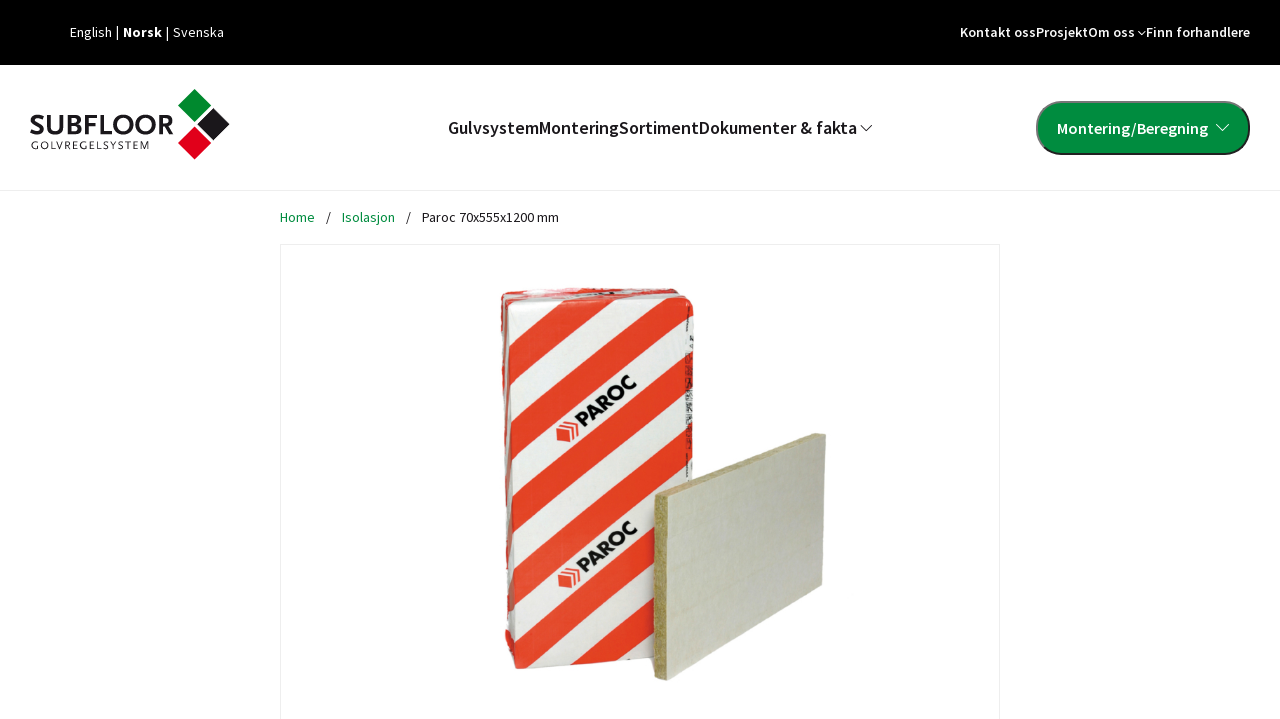

--- FILE ---
content_type: text/html; charset=UTF-8
request_url: https://subfloor.se/nb/produkt/paroc-70x555x1200-mm/
body_size: 15465
content:

<!DOCTYPE html>
<html lang="nb-NO" prefix="og: https://ogp.me/ns#">
<head>
  <meta charset="UTF-8">
  <meta name="viewport" content="width=device-width, initial-scale=1, shrink-to-fit=no">
  <meta name="theme-color" content="#c6d4ff">
  <meta name="p:domain_verify" content="e5cf86af811595c56a4731780f8dd90f"/>
  	<style>img:is([sizes="auto" i], [sizes^="auto," i]) { contain-intrinsic-size: 3000px 1500px }</style>
	<link rel="alternate" href="https://subfloor.se/en/product/paroc-70x555x1200-mm/" hreflang="en" />
<link rel="alternate" href="https://subfloor.se/nb/product/paroc-70x555x1200-mm/" hreflang="nb" />
<link rel="alternate" href="https://subfloor.se/product/paroc-70x555x1200-mm/" hreflang="sv" />

<!-- Search Engine Optimization by Rank Math PRO - https://rankmath.com/ -->
<title>Paroc 70x555x1200 mm - SubFloor</title>
<meta name="description" content="Isolering Paroc 70 mm. Paroc eXtra plus t är en universal isolerskiva tillverkad av obrännbar stenull, art. nr&nbsp;60701."/>
<meta name="robots" content="follow, index, max-snippet:-1, max-video-preview:-1, max-image-preview:large"/>
<link rel="canonical" href="https://subfloor.se/nb/product/paroc-70x555x1200-mm/" />
<meta property="og:locale" content="nb_NO" />
<meta property="og:type" content="article" />
<meta property="og:title" content="Paroc 70x555x1200 mm - SubFloor" />
<meta property="og:description" content="Isolering Paroc 70 mm. Paroc eXtra plus t är en universal isolerskiva tillverkad av obrännbar stenull, art. nr&nbsp;60701." />
<meta property="og:url" content="https://subfloor.se/nb/product/paroc-70x555x1200-mm/" />
<meta property="og:site_name" content="SubFloor" />
<meta property="article:publisher" content="https://www.facebook.com/prastangenbyggsystem/" />
<meta property="og:updated_time" content="2023-02-27T10:35:38+01:00" />
<meta property="og:image" content="https://subfloor.se/app/uploads/2018/03/Paroc_isolering.jpg" />
<meta property="og:image:secure_url" content="https://subfloor.se/app/uploads/2018/03/Paroc_isolering.jpg" />
<meta property="og:image:width" content="2000" />
<meta property="og:image:height" content="1333" />
<meta property="og:image:alt" content="Paroc 70x555x1200 mm" />
<meta property="og:image:type" content="image/jpeg" />
<meta name="twitter:card" content="summary_large_image" />
<meta name="twitter:title" content="Paroc 70x555x1200 mm - SubFloor" />
<meta name="twitter:description" content="Isolering Paroc 70 mm. Paroc eXtra plus t är en universal isolerskiva tillverkad av obrännbar stenull, art. nr&nbsp;60701." />
<meta name="twitter:image" content="https://subfloor.se/app/uploads/2018/03/Paroc_isolering.jpg" />
<meta name="twitter:label1" content="Written by" />
<meta name="twitter:data1" content="Linn" />
<meta name="twitter:label2" content="Time to read" />
<meta name="twitter:data2" content="Less than a minute" />
<script type="application/ld+json" class="rank-math-schema-pro">{"@context":"https://schema.org","@graph":[{"@type":"BreadcrumbList","@id":"https://subfloor.se/nb/product/paroc-70x555x1200-mm/#breadcrumb","itemListElement":[{"@type":"ListItem","position":"1","item":{"@id":"https://subfloor.se/nb/","name":"Home"}},{"@type":"ListItem","position":"2","item":{"@id":"https://subfloor.se/nb/products/isolering/","name":"Isolasjon"}},{"@type":"ListItem","position":"3","item":{"@id":"https://subfloor.se/nb/product/paroc-70x555x1200-mm/","name":"Paroc 70x555x1200 mm"}}]}]}</script>
<!-- /Rank Math WordPress SEO plugin -->

<link rel='dns-prefetch' href='//www.google.com' />
<link rel='dns-prefetch' href='//www.googletagmanager.com' />
<link rel='dns-prefetch' href='//fonts.googleapis.com' />
<link href='https://fonts.gstatic.com' crossorigin rel='preconnect' />
<style id='wp-emoji-styles-inline-css' type='text/css'>

	img.wp-smiley, img.emoji {
		display: inline !important;
		border: none !important;
		box-shadow: none !important;
		height: 1em !important;
		width: 1em !important;
		margin: 0 0.07em !important;
		vertical-align: -0.1em !important;
		background: none !important;
		padding: 0 !important;
	}
</style>
<link rel='stylesheet' id='wp-block-library-css' href='https://subfloor.se/app/plugins/gutenberg/build/block-library/style.css?ver=20.9.0' type='text/css' media='all' />
<style id='safe-svg-svg-icon-style-inline-css' type='text/css'>
.safe-svg-cover{text-align:center}.safe-svg-cover .safe-svg-inside{display:inline-block;max-width:100%}.safe-svg-cover svg{fill:currentColor;height:100%;max-height:100%;max-width:100%;width:100%}

</style>
<link rel='stylesheet' id='fontawesome-free-css' href='https://subfloor.se/app/plugins/getwid/vendors/fontawesome-free/css/all.min.css?ver=5.5.0' type='text/css' media='all' />
<link rel='stylesheet' id='slick-css' href='https://subfloor.se/app/plugins/getwid/vendors/slick/slick/slick.min.css?ver=1.9.0' type='text/css' media='all' />
<link rel='stylesheet' id='slick-theme-css' href='https://subfloor.se/app/plugins/getwid/vendors/slick/slick/slick-theme.min.css?ver=1.9.0' type='text/css' media='all' />
<link rel='stylesheet' id='getwid-blocks-css' href='https://subfloor.se/app/plugins/getwid/assets/css/blocks.style.css?ver=1.9.1' type='text/css' media='all' />
<style id='global-styles-inline-css' type='text/css'>
:root{--wp--preset--aspect-ratio--square: 1;--wp--preset--aspect-ratio--4-3: 4/3;--wp--preset--aspect-ratio--3-4: 3/4;--wp--preset--aspect-ratio--3-2: 3/2;--wp--preset--aspect-ratio--2-3: 2/3;--wp--preset--aspect-ratio--16-9: 16/9;--wp--preset--aspect-ratio--9-16: 9/16;--wp--preset--color--black: #000000;--wp--preset--color--cyan-bluish-gray: #abb8c3;--wp--preset--color--white: #ffffff;--wp--preset--color--pale-pink: #f78da7;--wp--preset--color--vivid-red: #cf2e2e;--wp--preset--color--luminous-vivid-orange: #ff6900;--wp--preset--color--luminous-vivid-amber: #fcb900;--wp--preset--color--light-green-cyan: #7bdcb5;--wp--preset--color--vivid-green-cyan: #00d084;--wp--preset--color--pale-cyan-blue: #8ed1fc;--wp--preset--color--vivid-cyan-blue: #0693e3;--wp--preset--color--vivid-purple: #9b51e0;--wp--preset--color--primary: #008C3F;--wp--preset--color--secondary: #5694DA;--wp--preset--color--tertiary: #36495F;--wp--preset--color--quaternary: #EAF6EF;--wp--preset--color--quinary: #EFF5FC;--wp--preset--color--senary: #ECECEC;--wp--preset--color--septenary: #F9F9F9;--wp--preset--color--pure-white: #FFFFFF;--wp--preset--color--pure-black: #000;--wp--preset--color--light: #F3F3F3;--wp--preset--color--dark: #2D2D2D;--wp--preset--color--dark-green: #004820;--wp--preset--gradient--vivid-cyan-blue-to-vivid-purple: linear-gradient(135deg,rgb(6,147,227) 0%,rgb(155,81,224) 100%);--wp--preset--gradient--light-green-cyan-to-vivid-green-cyan: linear-gradient(135deg,rgb(122,220,180) 0%,rgb(0,208,130) 100%);--wp--preset--gradient--luminous-vivid-amber-to-luminous-vivid-orange: linear-gradient(135deg,rgb(252,185,0) 0%,rgb(255,105,0) 100%);--wp--preset--gradient--luminous-vivid-orange-to-vivid-red: linear-gradient(135deg,rgb(255,105,0) 0%,rgb(207,46,46) 100%);--wp--preset--gradient--very-light-gray-to-cyan-bluish-gray: linear-gradient(135deg,rgb(238,238,238) 0%,rgb(169,184,195) 100%);--wp--preset--gradient--cool-to-warm-spectrum: linear-gradient(135deg,rgb(74,234,220) 0%,rgb(151,120,209) 20%,rgb(207,42,186) 40%,rgb(238,44,130) 60%,rgb(251,105,98) 80%,rgb(254,248,76) 100%);--wp--preset--gradient--blush-light-purple: linear-gradient(135deg,rgb(255,206,236) 0%,rgb(152,150,240) 100%);--wp--preset--gradient--blush-bordeaux: linear-gradient(135deg,rgb(254,205,165) 0%,rgb(254,45,45) 50%,rgb(107,0,62) 100%);--wp--preset--gradient--luminous-dusk: linear-gradient(135deg,rgb(255,203,112) 0%,rgb(199,81,192) 50%,rgb(65,88,208) 100%);--wp--preset--gradient--pale-ocean: linear-gradient(135deg,rgb(255,245,203) 0%,rgb(182,227,212) 50%,rgb(51,167,181) 100%);--wp--preset--gradient--electric-grass: linear-gradient(135deg,rgb(202,248,128) 0%,rgb(113,206,126) 100%);--wp--preset--gradient--midnight: linear-gradient(135deg,rgb(2,3,129) 0%,rgb(40,116,252) 100%);--wp--preset--font-size--small: 0.875rem;--wp--preset--font-size--medium: 20px;--wp--preset--font-size--large: clamp(var(--wp--preset--font-size--base),calc(var(--wp--preset--font-size--base) + 2vw),calc(var(--wp--preset--font-size--bigger) * var(--wp--custom--fs-scale)));--wp--preset--font-size--x-large: 42px;--wp--preset--font-size--extra-small: 0.75rem;--wp--preset--font-size--base: 1rem;--wp--preset--font-size--big: clamp(var(--wp--preset--font-size--base),calc(var(--wp--preset--font-size--base) + 2vw),calc(var(--wp--preset--font-size--base) * var(--wp--custom--fs-scale)));--wp--preset--font-size--bigger: clamp(var(--wp--preset--font-size--base),calc(var(--wp--preset--font-size--base) + 2vw),calc(var(--wp--preset--font-size--big) * var(--wp--custom--fs-scale)));--wp--preset--font-size--extra-large: clamp(var(--wp--preset--font-size--base),calc(var(--wp--preset--font-size--base) + 2vw),calc(var(--wp--preset--font-size--large) * var(--wp--custom--fs-scale)));--wp--preset--font-size--huge: clamp(var(--wp--preset--font-size--base),calc(var(--wp--preset--font-size--base) + 2vw),calc(var(--wp--preset--font-size--extra-large) * var(--wp--custom--fs-scale)));--wp--preset--font-family--primary: 'Source Sans Pro', sans-serif;--wp--preset--font-family--secondary: 'Source Sans Pro', sans-serif;--wp--preset--spacing--20: 0.44rem;--wp--preset--spacing--30: 0.67rem;--wp--preset--spacing--40: 1rem;--wp--preset--spacing--50: 1.5rem;--wp--preset--spacing--60: 2.25rem;--wp--preset--spacing--70: 3.38rem;--wp--preset--spacing--80: 5.06rem;--wp--preset--shadow--natural: 6px 6px 9px rgba(0, 0, 0, 0.2);--wp--preset--shadow--deep: 12px 12px 50px rgba(0, 0, 0, 0.4);--wp--preset--shadow--sharp: 6px 6px 0px rgba(0, 0, 0, 0.2);--wp--preset--shadow--outlined: 6px 6px 0px -3px rgb(255, 255, 255), 6px 6px rgb(0, 0, 0);--wp--preset--shadow--crisp: 6px 6px 0px rgb(0, 0, 0);--wp--custom--fs-scale: 1.2;}:root { --wp--style--global--content-size: 1200px;--wp--style--global--wide-size: 1440px; }:where(body) { margin: 0; }.wp-site-blocks > .alignleft { float: left; margin-right: 2em; }.wp-site-blocks > .alignright { float: right; margin-left: 2em; }.wp-site-blocks > .aligncenter { justify-content: center; margin-left: auto; margin-right: auto; }:where(.wp-site-blocks) > * { margin-block-start: 1.25rem; margin-block-end: 0; }:where(.wp-site-blocks) > :first-child { margin-block-start: 0; }:where(.wp-site-blocks) > :last-child { margin-block-end: 0; }:root { --wp--style--block-gap: 1.25rem; }:root :where(.is-layout-flow) > :first-child{margin-block-start: 0;}:root :where(.is-layout-flow) > :last-child{margin-block-end: 0;}:root :where(.is-layout-flow) > *{margin-block-start: 1.25rem;margin-block-end: 0;}:root :where(.is-layout-constrained) > :first-child{margin-block-start: 0;}:root :where(.is-layout-constrained) > :last-child{margin-block-end: 0;}:root :where(.is-layout-constrained) > *{margin-block-start: 1.25rem;margin-block-end: 0;}:root :where(.is-layout-flex){gap: 1.25rem;}:root :where(.is-layout-grid){gap: 1.25rem;}.is-layout-flow > .alignleft{float: left;margin-inline-start: 0;margin-inline-end: 2em;}.is-layout-flow > .alignright{float: right;margin-inline-start: 2em;margin-inline-end: 0;}.is-layout-flow > .aligncenter{margin-left: auto !important;margin-right: auto !important;}.is-layout-constrained > .alignleft{float: left;margin-inline-start: 0;margin-inline-end: 2em;}.is-layout-constrained > .alignright{float: right;margin-inline-start: 2em;margin-inline-end: 0;}.is-layout-constrained > .aligncenter{margin-left: auto !important;margin-right: auto !important;}.is-layout-constrained > :where(:not(.alignleft):not(.alignright):not(.alignfull)){max-width: var(--wp--style--global--content-size);margin-left: auto !important;margin-right: auto !important;}.is-layout-constrained > .alignwide{max-width: var(--wp--style--global--wide-size);}body .is-layout-flex{display: flex;}.is-layout-flex{flex-wrap: wrap;align-items: center;}.is-layout-flex > :is(*, div){margin: 0;}body .is-layout-grid{display: grid;}.is-layout-grid > :is(*, div){margin: 0;}body{padding-top: 0px;padding-right: 0px;padding-bottom: 0px;padding-left: 0px;}a:where(:not(.wp-element-button)){text-decoration: underline;}:root :where(.wp-element-button, .wp-block-button__link){background-color: #32373c;border-width: 0;color: #fff;font-family: inherit;font-size: inherit;line-height: inherit;padding-top: calc(0.667em + 2px);padding-right: calc(1.333em + 2px);padding-bottom: calc(0.667em + 2px);padding-left: calc(1.333em + 2px);text-decoration: none;}.has-black-color{color: var(--wp--preset--color--black) !important;}.has-cyan-bluish-gray-color{color: var(--wp--preset--color--cyan-bluish-gray) !important;}.has-white-color{color: var(--wp--preset--color--white) !important;}.has-pale-pink-color{color: var(--wp--preset--color--pale-pink) !important;}.has-vivid-red-color{color: var(--wp--preset--color--vivid-red) !important;}.has-luminous-vivid-orange-color{color: var(--wp--preset--color--luminous-vivid-orange) !important;}.has-luminous-vivid-amber-color{color: var(--wp--preset--color--luminous-vivid-amber) !important;}.has-light-green-cyan-color{color: var(--wp--preset--color--light-green-cyan) !important;}.has-vivid-green-cyan-color{color: var(--wp--preset--color--vivid-green-cyan) !important;}.has-pale-cyan-blue-color{color: var(--wp--preset--color--pale-cyan-blue) !important;}.has-vivid-cyan-blue-color{color: var(--wp--preset--color--vivid-cyan-blue) !important;}.has-vivid-purple-color{color: var(--wp--preset--color--vivid-purple) !important;}.has-primary-color{color: var(--wp--preset--color--primary) !important;}.has-secondary-color{color: var(--wp--preset--color--secondary) !important;}.has-tertiary-color{color: var(--wp--preset--color--tertiary) !important;}.has-quaternary-color{color: var(--wp--preset--color--quaternary) !important;}.has-quinary-color{color: var(--wp--preset--color--quinary) !important;}.has-senary-color{color: var(--wp--preset--color--senary) !important;}.has-septenary-color{color: var(--wp--preset--color--septenary) !important;}.has-pure-white-color{color: var(--wp--preset--color--pure-white) !important;}.has-pure-black-color{color: var(--wp--preset--color--pure-black) !important;}.has-light-color{color: var(--wp--preset--color--light) !important;}.has-dark-color{color: var(--wp--preset--color--dark) !important;}.has-dark-green-color{color: var(--wp--preset--color--dark-green) !important;}.has-black-background-color{background-color: var(--wp--preset--color--black) !important;}.has-cyan-bluish-gray-background-color{background-color: var(--wp--preset--color--cyan-bluish-gray) !important;}.has-white-background-color{background-color: var(--wp--preset--color--white) !important;}.has-pale-pink-background-color{background-color: var(--wp--preset--color--pale-pink) !important;}.has-vivid-red-background-color{background-color: var(--wp--preset--color--vivid-red) !important;}.has-luminous-vivid-orange-background-color{background-color: var(--wp--preset--color--luminous-vivid-orange) !important;}.has-luminous-vivid-amber-background-color{background-color: var(--wp--preset--color--luminous-vivid-amber) !important;}.has-light-green-cyan-background-color{background-color: var(--wp--preset--color--light-green-cyan) !important;}.has-vivid-green-cyan-background-color{background-color: var(--wp--preset--color--vivid-green-cyan) !important;}.has-pale-cyan-blue-background-color{background-color: var(--wp--preset--color--pale-cyan-blue) !important;}.has-vivid-cyan-blue-background-color{background-color: var(--wp--preset--color--vivid-cyan-blue) !important;}.has-vivid-purple-background-color{background-color: var(--wp--preset--color--vivid-purple) !important;}.has-primary-background-color{background-color: var(--wp--preset--color--primary) !important;}.has-secondary-background-color{background-color: var(--wp--preset--color--secondary) !important;}.has-tertiary-background-color{background-color: var(--wp--preset--color--tertiary) !important;}.has-quaternary-background-color{background-color: var(--wp--preset--color--quaternary) !important;}.has-quinary-background-color{background-color: var(--wp--preset--color--quinary) !important;}.has-senary-background-color{background-color: var(--wp--preset--color--senary) !important;}.has-septenary-background-color{background-color: var(--wp--preset--color--septenary) !important;}.has-pure-white-background-color{background-color: var(--wp--preset--color--pure-white) !important;}.has-pure-black-background-color{background-color: var(--wp--preset--color--pure-black) !important;}.has-light-background-color{background-color: var(--wp--preset--color--light) !important;}.has-dark-background-color{background-color: var(--wp--preset--color--dark) !important;}.has-dark-green-background-color{background-color: var(--wp--preset--color--dark-green) !important;}.has-black-border-color{border-color: var(--wp--preset--color--black) !important;}.has-cyan-bluish-gray-border-color{border-color: var(--wp--preset--color--cyan-bluish-gray) !important;}.has-white-border-color{border-color: var(--wp--preset--color--white) !important;}.has-pale-pink-border-color{border-color: var(--wp--preset--color--pale-pink) !important;}.has-vivid-red-border-color{border-color: var(--wp--preset--color--vivid-red) !important;}.has-luminous-vivid-orange-border-color{border-color: var(--wp--preset--color--luminous-vivid-orange) !important;}.has-luminous-vivid-amber-border-color{border-color: var(--wp--preset--color--luminous-vivid-amber) !important;}.has-light-green-cyan-border-color{border-color: var(--wp--preset--color--light-green-cyan) !important;}.has-vivid-green-cyan-border-color{border-color: var(--wp--preset--color--vivid-green-cyan) !important;}.has-pale-cyan-blue-border-color{border-color: var(--wp--preset--color--pale-cyan-blue) !important;}.has-vivid-cyan-blue-border-color{border-color: var(--wp--preset--color--vivid-cyan-blue) !important;}.has-vivid-purple-border-color{border-color: var(--wp--preset--color--vivid-purple) !important;}.has-primary-border-color{border-color: var(--wp--preset--color--primary) !important;}.has-secondary-border-color{border-color: var(--wp--preset--color--secondary) !important;}.has-tertiary-border-color{border-color: var(--wp--preset--color--tertiary) !important;}.has-quaternary-border-color{border-color: var(--wp--preset--color--quaternary) !important;}.has-quinary-border-color{border-color: var(--wp--preset--color--quinary) !important;}.has-senary-border-color{border-color: var(--wp--preset--color--senary) !important;}.has-septenary-border-color{border-color: var(--wp--preset--color--septenary) !important;}.has-pure-white-border-color{border-color: var(--wp--preset--color--pure-white) !important;}.has-pure-black-border-color{border-color: var(--wp--preset--color--pure-black) !important;}.has-light-border-color{border-color: var(--wp--preset--color--light) !important;}.has-dark-border-color{border-color: var(--wp--preset--color--dark) !important;}.has-dark-green-border-color{border-color: var(--wp--preset--color--dark-green) !important;}.has-vivid-cyan-blue-to-vivid-purple-gradient-background{background: var(--wp--preset--gradient--vivid-cyan-blue-to-vivid-purple) !important;}.has-light-green-cyan-to-vivid-green-cyan-gradient-background{background: var(--wp--preset--gradient--light-green-cyan-to-vivid-green-cyan) !important;}.has-luminous-vivid-amber-to-luminous-vivid-orange-gradient-background{background: var(--wp--preset--gradient--luminous-vivid-amber-to-luminous-vivid-orange) !important;}.has-luminous-vivid-orange-to-vivid-red-gradient-background{background: var(--wp--preset--gradient--luminous-vivid-orange-to-vivid-red) !important;}.has-very-light-gray-to-cyan-bluish-gray-gradient-background{background: var(--wp--preset--gradient--very-light-gray-to-cyan-bluish-gray) !important;}.has-cool-to-warm-spectrum-gradient-background{background: var(--wp--preset--gradient--cool-to-warm-spectrum) !important;}.has-blush-light-purple-gradient-background{background: var(--wp--preset--gradient--blush-light-purple) !important;}.has-blush-bordeaux-gradient-background{background: var(--wp--preset--gradient--blush-bordeaux) !important;}.has-luminous-dusk-gradient-background{background: var(--wp--preset--gradient--luminous-dusk) !important;}.has-pale-ocean-gradient-background{background: var(--wp--preset--gradient--pale-ocean) !important;}.has-electric-grass-gradient-background{background: var(--wp--preset--gradient--electric-grass) !important;}.has-midnight-gradient-background{background: var(--wp--preset--gradient--midnight) !important;}.has-small-font-size{font-size: var(--wp--preset--font-size--small) !important;}.has-medium-font-size{font-size: var(--wp--preset--font-size--medium) !important;}.has-large-font-size{font-size: var(--wp--preset--font-size--large) !important;}.has-x-large-font-size{font-size: var(--wp--preset--font-size--x-large) !important;}.has-extra-small-font-size{font-size: var(--wp--preset--font-size--extra-small) !important;}.has-base-font-size{font-size: var(--wp--preset--font-size--base) !important;}.has-big-font-size{font-size: var(--wp--preset--font-size--big) !important;}.has-bigger-font-size{font-size: var(--wp--preset--font-size--bigger) !important;}.has-extra-large-font-size{font-size: var(--wp--preset--font-size--extra-large) !important;}.has-huge-font-size{font-size: var(--wp--preset--font-size--huge) !important;}.has-primary-font-family{font-family: var(--wp--preset--font-family--primary) !important;}.has-secondary-font-family{font-family: var(--wp--preset--font-family--secondary) !important;}
:root :where(.wp-block-pullquote){font-size: 1.5em;line-height: 1.6;}
:root :where(.wp-block-column-is-layout-flow) > :first-child{margin-block-start: 0;}:root :where(.wp-block-column-is-layout-flow) > :last-child{margin-block-end: 0;}:root :where(.wp-block-column-is-layout-flow) > *{margin-block-start: 1.25rem;margin-block-end: 0;}:root :where(.wp-block-column-is-layout-constrained) > :first-child{margin-block-start: 0;}:root :where(.wp-block-column-is-layout-constrained) > :last-child{margin-block-end: 0;}:root :where(.wp-block-column-is-layout-constrained) > *{margin-block-start: 1.25rem;margin-block-end: 0;}:root :where(.wp-block-column-is-layout-flex){gap: 1.25rem;}:root :where(.wp-block-column-is-layout-grid){gap: 1.25rem;}
</style>
<link rel='stylesheet' id='google-fonts-css' href='https://fonts.googleapis.com/css2?family=Source+Sans+Pro:ital,wght@0,300;0,400;0,600;0,700;0,900;1,400&#038;display=swap' type='text/css' media='all' />
<link rel='stylesheet' id='subfloor-css' href='https://subfloor.se/app/themes/subfloor/assets/styles/app.css?ver=1714475000' type='text/css' media='all' />
<script type="text/javascript" src="https://subfloor.se/wp/wp-includes/js/jquery/jquery.min.js?ver=3.7.1" id="jquery-core-js"></script>
<script type="text/javascript" src="https://subfloor.se/wp/wp-includes/js/jquery/jquery-migrate.min.js?ver=3.4.1" id="jquery-migrate-js"></script>
<script type="text/javascript" src="https://subfloor.se/app/plugins/gutenberg/build/hooks/index.min.js?ver=84e753e2b66eb7028d38" id="wp-hooks-js"></script>
<script type="text/javascript" src="https://subfloor.se/app/plugins/gutenberg/build/i18n/index.min.js?ver=bd5a2533e717a1043151" id="wp-i18n-js"></script>
<script type="text/javascript" id="wp-i18n-js-after">
/* <![CDATA[ */
wp.i18n.setLocaleData( { 'text direction\u0004ltr': [ 'ltr' ] } );
/* ]]> */
</script>

<!-- Google tag (gtag.js) snippet added by Site Kit -->
<!-- Google Analytics snippet added by Site Kit -->
<script type="text/javascript" src="https://www.googletagmanager.com/gtag/js?id=G-V64R36ND8V" id="google_gtagjs-js" async></script>
<script type="text/javascript" id="google_gtagjs-js-after">
/* <![CDATA[ */
window.dataLayer = window.dataLayer || [];function gtag(){dataLayer.push(arguments);}
gtag("set","linker",{"domains":["subfloor.se"]});
gtag("js", new Date());
gtag("set", "developer_id.dZTNiMT", true);
gtag("config", "G-V64R36ND8V");
/* ]]> */
</script>
<link rel="https://api.w.org/" href="https://subfloor.se/wp-json/" /><link rel="alternate" title="JSON" type="application/json" href="https://subfloor.se/wp-json/wp/v2/product/9152" /><link rel="EditURI" type="application/rsd+xml" title="RSD" href="https://subfloor.se/wp/xmlrpc.php?rsd" />
<meta name="generator" content="WordPress 6.8.3" />
<link rel='shortlink' href='https://subfloor.se/?p=9152' />
<link rel="alternate" title="oEmbed (JSON)" type="application/json+oembed" href="https://subfloor.se/wp-json/oembed/1.0/embed?url=https%3A%2F%2Fsubfloor.se%2Fnb%2Fproduct%2Fparoc-70x555x1200-mm%2F" />
<link rel="alternate" title="oEmbed (XML)" type="text/xml+oembed" href="https://subfloor.se/wp-json/oembed/1.0/embed?url=https%3A%2F%2Fsubfloor.se%2Fnb%2Fproduct%2Fparoc-70x555x1200-mm%2F&#038;format=xml" />
<meta name="generator" content="Site Kit by Google 1.163.0" /><link rel="apple-touch-icon" sizes="180x180" href="/app/uploads/fbrfg/apple-touch-icon.png">
<link rel="icon" type="image/png" sizes="32x32" href="/app/uploads/fbrfg/favicon-32x32.png">
<link rel="icon" type="image/png" sizes="16x16" href="/app/uploads/fbrfg/favicon-16x16.png">
<link rel="manifest" href="/app/uploads/fbrfg/site.webmanifest">
<link rel="mask-icon" href="/app/uploads/fbrfg/safari-pinned-tab.svg" color="#1a171b">
<link rel="shortcut icon" href="/app/uploads/fbrfg/favicon.ico">
<meta name="msapplication-TileColor" content="#ffc40d">
<meta name="msapplication-config" content="/app/uploads/fbrfg/browserconfig.xml">
<meta name="theme-color" content="#ff0000">    <!-- Meta Pixel Code -->
    <script>
    !function(f,b,e,v,n,t,s)
    {if(f.fbq)return;n=f.fbq=function(){n.callMethod?
    n.callMethod.apply(n,arguments):n.queue.push(arguments)};
    if(!f._fbq)f._fbq=n;n.push=n;n.loaded=!0;n.version='2.0';
    n.queue=[];t=b.createElement(e);t.async=!0;
    t.src=v;s=b.getElementsByTagName(e)[0];
    s.parentNode.insertBefore(t,s)}(window, document,'script',
    'https://connect.facebook.net/en_US/fbevents.js');
    fbq('init', '829470674585544');
    fbq('track', 'PageView');
    </script>
    <noscript><img height="1" width="1" style="display:none"
    src="https://www.facebook.com/tr?id=829470674585544&ev=PageView&noscript=1"
    /></noscript>
    <!-- End Meta Pixel Code -->
    </head>
<body class="wp-singular product-template-default single single-product postid-9152 wp-custom-logo wp-theme-subfloor">
    
    <div class="header-brands-container">
        <div class="header-brands">
                            <a
                    href="https://subfloor.se/nb/presentasjon/"
                    class="brand"
                    title="Presentasjon"
                >
                    <div class="brand__img">
                        <img width="200" height="71" src="https://subfloor.se/app/uploads/2023/02/subfloor-logo-dark-no.svg" class="attachment-medium size-medium" alt="" decoding="async" />                    </div>
                    <h2 class="brand__title">Presentasjon</h2>
                </a>
                            <a
                    href="https://subfloor.se/nb/presentasjon/"
                    class="brand"
                    title="Optivent"
                >
                    <div class="brand__img">
                        <img width="195" height="82" src="https://subfloor.se/app/uploads/2023/02/optivent-no.jpeg" class="attachment-medium size-medium" alt="" decoding="async" srcset="https://subfloor.se/app/uploads/2023/02/optivent-no.jpeg 195w, https://subfloor.se/app/uploads/2023/02/optivent-no-150x63.jpeg 150w" sizes="(max-width: 195px) 100vw, 195px" />                    </div>
                    <h2 class="brand__title">Optivent</h2>
                </a>
                            <a
                    href="https://subfloor.se/nb/presentasjon/"
                    class="brand"
                    title="CombiForm"
                >
                    <div class="brand__img">
                        <img width="195" height="79" src="https://subfloor.se/app/uploads/2023/02/combiform-no.jpeg" class="attachment-medium size-medium" alt="" decoding="async" srcset="https://subfloor.se/app/uploads/2023/02/combiform-no.jpeg 195w, https://subfloor.se/app/uploads/2023/02/combiform-no-150x61.jpeg 150w" sizes="(max-width: 195px) 100vw, 195px" />                    </div>
                    <h2 class="brand__title">CombiForm</h2>
                </a>
                    </div>
    </div>

    <div class="top-bar">
                    <ul class="language-switcher">	<li class="lang-item lang-item-11 lang-item-en lang-item-first"><a  lang="en-US" hreflang="en-US" href="https://subfloor.se/en/product/paroc-70x555x1200-mm/">English</a></li>
	<li class="lang-item lang-item-1756 lang-item-nb current-lang"><a  lang="nb-NO" hreflang="nb-NO" href="https://subfloor.se/nb/product/paroc-70x555x1200-mm/">Norsk</a></li>
	<li class="lang-item lang-item-9 lang-item-sv"><a  lang="sv-SE" hreflang="sv-SE" href="https://subfloor.se/product/paroc-70x555x1200-mm/">Svenska</a></li>
</ul>
        
                    <nav role="navigation" class="top-nav">
                <ul id="menu-top-nav-no" class="top-nav-menu"><li id="menu-item-8993" class="menu-item menu-item-type-post_type menu-item-object-page menu-item-8993"><a href="https://subfloor.se/nb/kontakt-oss/">Kontakt oss</a></li>
<li id="menu-item-8994" class="menu-item menu-item-type-post_type menu-item-object-page menu-item-8994"><a href="https://subfloor.se/nb/prosjekt/">Prosjekt</a></li>
<li id="menu-item-8991" class="menu-item menu-item-type-post_type menu-item-object-page menu-item-has-children menu-item-8991"><a href="https://subfloor.se/nb/om-oss/">Om oss</a>
<ul class="sub-menu">
	<li id="menu-item-8995" class="menu-item menu-item-type-post_type menu-item-object-page menu-item-8995"><a href="https://subfloor.se/nb/om-oss/">Om oss</a></li>
	<li id="menu-item-10760" class="menu-item menu-item-type-custom menu-item-object-custom menu-item-10760"><a href="https://subfloor.se/app/uploads/2025/02/PSAB_Code-of-Conduct_2025-003.pdf">Code of Conduct</a></li>
	<li id="menu-item-8996" class="menu-item menu-item-type-post_type menu-item-object-page menu-item-8996"><a href="https://subfloor.se/nb/tjenester/">Tjenester</a></li>
	<li id="menu-item-8997" class="menu-item menu-item-type-post_type menu-item-object-page menu-item-8997"><a href="https://subfloor.se/nb/presentasjon/">Presentasjon</a></li>
</ul>
</li>
<li id="menu-item-8992" class="menu-item menu-item-type-post_type menu-item-object-page menu-item-8992"><a href="https://subfloor.se/nb/finn-forhandlere/">Finn forhandlere</a></li>
</ul>            </nav>
            </div>
    <header class="header-wrapper">
        <div class="header-container">
                            <div class="aligner">
                    <a href="https://subfloor.se/nb/" class="custom-logo-link" rel="home"><svg xmlns="http://www.w3.org/2000/svg" width="200px" height="71px" viewBox="0 0 200 71">
            <g fill-rule="nonzero" fill="none">
                <path fill="#1A171B" stroke="#fff" stroke-width="1px" d="M183.4 18.7470423 200 35.3002817l-16.6 16.5532394-16.6-16.5532394z"/>
                <path fill="#00892E" d="m164.6 0 16.6 16.5532394-16.6 16.5532395L148 16.5532394z"/>
                <path fill="#E1001A" d="m164.6 37.4940845 16.6 16.5532394-16.6 16.5532395L148 54.0473239z"/>
                <path d="M12.6 30.6135211c-2-.8974648-3.7-1.3960563-5-1.3960563-1.7 0-2.8.6980282-2.8 1.7949296 0 .7977464.5 1.296338 1.8 1.9943662 2.9 1.5954929 4.9 2.7921126 5.8 3.6895774.8.7977465 1.3 2.0940845 1.3 3.3904226 0 3.3904225-2.5 5.3847887-6.8 5.3847887-.6 0-1.2-.0997183-1.7-.0997183-1.4-.1994366-2-.3988733-4-1.296338-.2-.0997184-.6-.299155-1.2-.4985916l1.5-3.3904225c1.4.7977465 2 .9971831 2.7 1.296338 1 .2991549 2 .5983099 2.8.5983099 1.7 0 2.8-.7977465 2.8-1.8946479 0-.7977465-.4-1.3960564-1.7-2.0940845l-3-1.6952113C1.7 34.4028169.6 33.2061972.6 31.1121127c0-.9971831.3-1.9943662.8-2.6923944.3-.4985915.8-.9971831 1.4-1.3960563 1.4-.9971831 2.6-1.2963381 4.8-1.2963381 1.3 0 2.4.0997184 3.6.4985916.9.2991549 1.5.4985915 2.7 1.0969014l-1.3 3.2907042Zm17.9 13.5616902c-1.4.9971831-3 1.3960563-5.4 1.3960563-2.4 0-4-.3988732-5.4-1.3960563-2-1.3960564-2.6-2.9915493-2.6-6.4816902V26.0264789h3.6v11.8664788c0 2.891831 1.5 4.2878874 4.5 4.2878874 2.8 0 4.3-1.4957747 4.3-4.2878874V26.0264789h3.7v11.6670422c0 3.4901409-.6 5.0856338-2.7 6.4816902Zm15.1.9971831h-7.8V26.0264789h7c2.5 0 3.8.2991549 4.8 1.296338.9.7977465 1.5 2.1938028 1.5 3.3904225 0 1.0969014-.4 2.1938029-1.1 2.9915493-.8.9971831-1.6 1.2963381-3.1 1.3960564 2.9.0997183 4.7 1.9943662 4.7 4.9859155-.1 3.2907042-2.2 5.0856338-6 5.0856338ZM44 28.9183099h-2.4v4.9859155h2.2c2.1 0 3.2-.8974648 3.2-2.4929578 0-1.595493-1.1-2.4929577-3-2.4929577Zm0 8.0771831h-2.4v5.2850704H44c1.1 0 1.7-.0997183 2.2-.2991549.8-.3988733 1.3-1.2963381 1.3-2.1938029 0-1.8946479-1.2-2.7921126-3.5-2.7921126Zm14.8-7.8777465v4.9859155h6.8v3.0912676h-6.8v8.0771831h-3.7V26.0264789H67v3.0912676h-8.2Zm11.6 16.0546479V26.0264789H74v16.0546479h7.9v3.0912676H70.4Zm22.9.3988732c-6 0-10.2-4.0884507-10.2-9.971831s4.1-9.971831 10.2-9.971831 10.2 3.9887324 10.2 9.971831c0 5.8833803-4.3 9.971831-10.2 9.971831Zm0-16.7526761c-3.6 0-6.3 2.891831-6.3 6.7808451s2.7 6.7808451 6.3 6.7808451c3.6 0 6.3-2.891831 6.3-6.7808451s-2.7-6.7808451-6.3-6.7808451Zm22.2 16.7526761c-6 0-10.2-4.0884507-10.2-9.971831s4.1-9.971831 10.2-9.971831 10.2 3.9887324 10.2 9.971831c0 5.8833803-4.2 9.971831-10.2 9.971831Zm0-16.7526761c-3.6 0-6.3 2.891831-6.3 6.7808451s2.7 6.7808451 6.3 6.7808451c3.6 0 6.3-2.891831 6.3-6.7808451s-2.7-6.7808451-6.3-6.7808451Zm23.6 16.3538029-4.4-7.6783099h-1.8v7.6783099h-3.7V26.0264789h6.4c2.8 0 4.1.2991549 5.2 1.3960563 1 .9971831 1.6 2.3932394 1.6 4.188169 0 1.4957747-.3 2.6923944-1 3.5898592-.7.8974648-1.4 1.296338-3 1.7949296l4.8 8.1769014h-4.1Zm-3.8-16.0546479h-2.4v5.2850704h2.4c2.3 0 3.3-.7977465 3.3-2.6923944 0-1.7949295-1-2.592676-3.3-2.592676ZM7.4 59.9307042c-.5.1994366-1.3.299155-1.9.299155-2.3 0-4.1-1.6952113-4.1-3.9887324 0-2.2935212 1.7-3.8890141 4-3.8890141.5 0 1.2.0997183 1.6.1994366.3.0997183.5.1994366.9.3988732l-.4.7977465c-.2-.0997183-.3-.1994366-.4-.1994366-.4-.1994366-1-.2991549-1.6-.2991549-1.1 0-1.8.2991549-2.3.9971831-.5.5983098-.7 1.296338-.7 1.9943662 0 1.7949295 1.4 3.1909859 3.3 3.1909859.4 0 .6 0 1.3-.1994366v-2.4929578H8v2.9915493c-.3.0997183-.5.1994366-.6.1994366Zm7.2.299155c-2.2 0-3.8-1.6952113-3.8-3.8890141 0-2.2935212 1.6-3.8890141 3.8-3.8890141 2.2 0 3.8 1.6952113 3.8 3.8890141s-1.6 3.8890141-3.8 3.8890141Zm0-7.08c-1.5 0-2.8 1.3960563-2.8 3.0912676 0 1.6952112 1.3 3.0912676 2.8 3.0912676 1.5 0 2.8-1.3960564 2.8-3.0912676 0-1.6952113-1.3-3.0912676-2.8-3.0912676Zm6.8 6.8805633V52.451831h.9v6.7808451h3.4v.7977464h-4.3Zm8.4.1994367h-.6l-3-7.7780282h1l2.2 5.8833803c0 .0997183.1.1994366.1.3988732 0-.0997183 0-.1994366.1-.3988732l2.2-5.8833803h.9l-2.9 7.7780282Zm9.5-.1994367-2.1-3.2907042h-1v3.2907042h-.9V52.451831h2.3c.9 0 1.4.0997183 1.8.5983098.4.3988733.6.8974648.6 1.4957747s-.2 1.1966197-.7 1.595493c-.3.2991549-.6.3988732-1.2.5983098l2.2 3.3904225h-1v-.0997183Zm-.7-6.5814084c-.2-.1994366-.4-.1994366-1.1-.1994366h-1.2v2.7921126h1.2c1 0 1.5-.4985915 1.5-1.4957746 0-.4985916-.2-.8974648-.4-1.0969014Zm4.5 6.5814084V52.451831h4.3v.7977465h-3.3v2.4929577h2.8v.7977465h-2.8v2.6923944h3.4v.7977464h-4.4Zm12.7-.0997183c-.5.1994366-1.3.299155-1.9.299155-2.3 0-4.1-1.6952113-4.1-3.9887324 0-2.2935212 1.7-3.8890141 4-3.8890141.5 0 1.2.0997183 1.6.1994366.3.0997183.5.1994366.9.3988732l-.3.6980282c-.2-.0997183-.3-.1994366-.4-.1994366-.4-.1994366-1-.2991549-1.6-.2991549-1.1 0-1.8.2991549-2.3.9971831-.5.5983098-.7 1.296338-.7 1.9943662 0 1.7949295 1.4 3.1909859 3.3 3.1909859.4 0 .6 0 1.3-.1994367V56.64h.9v3.0912676c-.4.0997183-.6.1994366-.7.1994366Zm4 .0997183V52.451831h4.3v.7977465h-3.3v2.4929577h2.8v.7977465h-2.8v2.6923944h3.4v.7977464h-4.4Zm7.4 0V52.451831h.9v6.7808451h3.4v.7977464h-4.3Zm10.6-6.2822535-.8-.3988732c-.3-.0997183-.7-.1994366-1-.1994366-.9 0-1.5.3988732-1.5 1.0969014 0 .5983098.3.8974648 1.9 1.6952112.5.299155.9.4985916 1.2.7977465.4.2991549.6.7977465.6 1.3960563 0 1.2963381-1 2.0940846-2.5 2.0940846-.5 0-1-.0997184-1.4-.299155-.3-.0997183-.5-.1994366-1-.5983098l.5-.6980282c.4.2991549.6.3988732.9.4985915.3.0997184.7.1994367 1.1.1994367.9 0 1.4-.3988733 1.4-1.1966198 0-.1994366 0-.3988732-.1-.4985915-.1-.1994366-.3-.3988732-.6-.5983099-.1-.0997183-.6-.2991549-1.3-.6980281-1.1-.5983099-1.6-1.1966197-1.6-1.9943662 0-1.1966197 1-1.9943662 2.5-1.9943662.4 0 .9.0997183 1.3.1994366.3.0997183.5.1994366.9.3988732l-.5.7977465Zm5.8 2.7921127v3.4901408h-.9v-3.4901408l-2.5-4.0884507h1l2 3.2907042 2.1-3.2907042h1l-2.7 4.0884507Zm9-2.7921127-.8-.3988732c-.3-.0997183-.7-.1994366-1-.1994366-.9 0-1.5.3988732-1.5 1.0969014 0 .5983098.3.8974648 1.9 1.6952112.5.299155.9.4985916 1.2.7977465.4.2991549.6.7977465.6 1.3960563 0 1.2963381-1 2.0940846-2.5 2.0940846-.5 0-1-.0997184-1.4-.299155-.3-.0997183-.5-.1994366-1-.5983098l.5-.6980282c.4.2991549.6.3988732.9.4985915.3.0997184.7.1994367 1.1.1994367.9 0 1.4-.3988733 1.4-1.1966198 0-.1994366 0-.3988732-.1-.4985915-.1-.1994366-.3-.3988732-.6-.5983099-.1-.0997183-.6-.2991549-1.3-.6980281-1.1-.5983099-1.6-1.1966197-1.6-1.9943662 0-1.1966197 1-1.9943662 2.5-1.9943662.4 0 .9.0997183 1.3.1994366.3.0997183.5.1994366.9.3988732l-.5.7977465Zm5.8-.4985915v6.780845h-.9v-6.780845H95v-.7977465h6v.7977465h-2.6Zm5 6.780845V52.451831h4.3v.7977465h-3.3v2.4929577h2.8v.7977465h-2.8v2.6923944h3.4v.7977464h-4.4Zm14 0v-6.6811267c-.1.3988732-.1.4985915-.3.8974648l-2.2 5.6839436h-.9l-2.1-5.5842253c-.2-.3988733-.2-.4985916-.3-.9971831v6.5814084h-.9v-7.5785915h1.3l2.3 6.0828169c.1.2991549.1.3988732.1.5983098 0-.2991549.1-.3988732.1-.5983098l2.4-6.0828169h1.3v7.5785915h-.8v.0997183Z" fill="currentColor"/>
            </g>
        </svg></a>                </div>
            
                            <nav role="navigation" class="nav">
                    <ul id="menu-primar-no" class="primary-menu"><li id="menu-item-8981" class="menu-item menu-item-type-post_type menu-item-object-page menu-item-8981"><a href="https://subfloor.se/nb/gulvsystem/">Gulvsystem</a></li>
<li id="menu-item-8983" class="menu-item menu-item-type-post_type menu-item-object-page menu-item-8983"><a href="https://subfloor.se/nb/montering/">Montering</a></li>
<li id="menu-item-8982" class="menu-item menu-item-type-post_type menu-item-object-page menu-item-8982"><a href="https://subfloor.se/nb/sortiment/">Sortiment</a></li>
<li id="menu-item-8984" class="menu-item menu-item-type-post_type menu-item-object-page menu-item-has-children menu-item-8984"><a href="https://subfloor.se/nb/dokumenter-og-fakta/">Dokumenter &#038; fakta</a>
<ul class="sub-menu">
	<li id="menu-item-8985" class="menu-item menu-item-type-post_type menu-item-object-page menu-item-8985"><a href="https://subfloor.se/nb/dokumenter-og-fakta/">Dokumenter &#038; fakta</a></li>
	<li id="menu-item-8986" class="menu-item menu-item-type-post_type menu-item-object-page menu-item-8986"><a href="https://subfloor.se/nb/miljo-og-sertifiseringer/">Miljø &#038; sertifiseringer</a></li>
	<li id="menu-item-8987" class="menu-item menu-item-type-post_type menu-item-object-page menu-item-8987"><a href="https://subfloor.se/nb/konstruksjonseksempel/">Konstruksjonseksempel</a></li>
	<li id="menu-item-10666" class="menu-item menu-item-type-custom menu-item-object-custom menu-item-10666"><a href="https://subfloor.se/nb/bim-objekt/">BIM-objekt</a></li>
</ul>
</li>
</ul>                </nav>
            
            
            <div class="aligner">
                                    <div class="header-button-container">
                        <button type="button" class="header-button">
                            Montering/Beregning                        </button>
                        <ul class="header-button-links">
                                                            <li class="header-button-link">
                                    <a
                                        href="https://montering.subfloor.se/"
                                        target="_blank"
                                    >
                                        Montering                                    </a>
                                </li>
                                                            <li class="header-button-link">
                                    <a
                                        href="https://mangdberakning.subfloor.se/"
                                        target="_blank"
                                    >
                                        Mengdeberegning                                    </a>
                                </li>
                                                    </ul>
                    </div>
                
                            </div>

            <button type="button" class="hamburger">
                <span></span>
                <span></span>
                <span></span>
            </button>
        </div>

                    <nav role="navigation" class="mobile-nav">
                <ul id="menu-mobil-no" class="handheld-menu"><li id="menu-item-8971" class="menu-item menu-item-type-post_type menu-item-object-page menu-item-8971"><a href="https://subfloor.se/nb/gulvsystem/">Gulvsystem</a></li>
<li id="menu-item-8972" class="menu-item menu-item-type-post_type menu-item-object-page menu-item-8972"><a href="https://subfloor.se/nb/sortiment/">Sortiment</a></li>
<li id="menu-item-8973" class="menu-item menu-item-type-post_type menu-item-object-page menu-item-8973"><a href="https://subfloor.se/nb/montering/">Montering</a></li>
<li id="menu-item-8974" class="menu-item menu-item-type-post_type menu-item-object-page menu-item-has-children menu-item-8974"><a href="https://subfloor.se/nb/dokumenter-og-fakta/">Dokumenter &#038; fakta</a>
<ul class="sub-menu">
	<li id="menu-item-8976" class="menu-item menu-item-type-post_type menu-item-object-page menu-item-8976"><a href="https://subfloor.se/nb/dokumenter-og-fakta/">Dokumenter &#038; fakta</a></li>
	<li id="menu-item-8975" class="menu-item menu-item-type-post_type menu-item-object-page menu-item-8975"><a href="https://subfloor.se/nb/miljo-og-sertifiseringer/">Miljø &#038; sertifiseringer</a></li>
	<li id="menu-item-8977" class="menu-item menu-item-type-post_type menu-item-object-page menu-item-8977"><a href="https://subfloor.se/nb/konstruksjonseksempel/">Konstruksjonseksempel</a></li>
</ul>
</li>
<li id="menu-item-8978" class="menu-item menu-item-type-post_type menu-item-object-page menu-item-8978"><a href="https://subfloor.se/nb/om-oss/">Om oss</a></li>
<li id="menu-item-8979" class="menu-item menu-item-type-post_type menu-item-object-page menu-item-8979"><a href="https://subfloor.se/nb/kontakt-oss/">Kontakt oss</a></li>
<li id="menu-item-8980" class="pll-parent-menu-item menu-item menu-item-type-custom menu-item-object-custom menu-item-has-children menu-item-8980"><a href="#pll_switcher"><img src="[data-uri]" alt="" width="16" height="11" style="width: 16px; height: 11px;" /><span style="margin-left:0.3em;">Norsk</span></a>
<ul class="sub-menu">
	<li id="menu-item-8980-en" class="lang-item lang-item-11 lang-item-en lang-item-first menu-item menu-item-type-custom menu-item-object-custom menu-item-8980-en"><a href="https://subfloor.se/en/product/paroc-70x555x1200-mm/" hreflang="en-US" lang="en-US"><img src="[data-uri]" alt="" width="16" height="11" style="width: 16px; height: 11px;" /><span style="margin-left:0.3em;">English</span></a></li>
	<li id="menu-item-8980-nb" class="lang-item lang-item-1756 lang-item-nb current-lang menu-item menu-item-type-custom menu-item-object-custom menu-item-8980-nb"><a href="https://subfloor.se/nb/product/paroc-70x555x1200-mm/" hreflang="nb-NO" lang="nb-NO"><img src="[data-uri]" alt="" width="16" height="11" style="width: 16px; height: 11px;" /><span style="margin-left:0.3em;">Norsk</span></a></li>
	<li id="menu-item-8980-sv" class="lang-item lang-item-9 lang-item-sv menu-item menu-item-type-custom menu-item-object-custom menu-item-8980-sv"><a href="https://subfloor.se/product/paroc-70x555x1200-mm/" hreflang="sv-SE" lang="sv-SE"><img src="[data-uri]" alt="" width="16" height="11" style="width: 16px; height: 11px;" /><span style="margin-left:0.3em;">Svenska</span></a></li>
</ul>
</li>
</ul>            </nav>
            </header>

<main role="main" class="main">
    <div class="strom-container strom-container--content ">
        <nav aria-label="breadcrumbs" class="rank-math-breadcrumb"><p><a href="https://subfloor.se/nb/">Home</a><span class="separator"> / </span><a href="https://subfloor.se/nb/products/isolering/">Isolasjon</a><span class="separator"> / </span><span class="last">Paroc 70x555x1200 mm</span></p></nav>                    <div class="product-image">
                <img src="https://subfloor.se/app/uploads/2018/03/Paroc_isolering-1024x682.jpg">
            </div>
                            <article class="product">
                <h1 class="product__title">Paroc 70x555x1200 mm</h1>

                
                <div class="product-specs">
                                            <div class="product-spec">
                            <b>Art.nr.</b>
                            <span>60701</span>
                        </div>
                                                                <div class="product-spec">
                            <b>EAN</b>
                            <span>6438085636885</span>
                        </div>
                                                                <div class="product-spec">
                            <b>Measurements</b>
                            <span>1200x555x70</span>
                        </div>
                                                                                    <div class="product-spec">
                            <b>Material/Quality</b>
                            <span>Glasfiberförstärkt stenull</span>
                        </div>
                                                                                                                            <div class="product-spec">
                            <b>Package size</b>
                            <span>4 m²</span>
                        </div>
                                                                                    <div class="product-spec">
                            <b>Other</b>
                            <span>Brandklass A1</span>
                        </div>
                                    </div>

                                    <div class="grid-column">
                                                    <a
                                href="https://subfloor.se/app/uploads/2021/12/SubFloor-Produktdatablad-Art-60701.pdf"
                                target="_blank"
                                class="btn-secondary"
                            >
                                Download                                  <span class="uppercase">(pdf)</span>
                            </a>
                                            </div>
                
                <div class="product__content">
                    
<p>Isolering Paroc 70 mm. Paroc eXtra plus t är en universal isolerskiva tillverkad av obrännbar stenull, art. nr&nbsp;60701.</p>
                </div>

                                    <div class="related-products scrollable">
                                                    
                            <div class="card card--product">
                                <div class="card__img">
                                    <a href="https://subfloor.se/nb/product/stalbjelke-45x30x3800-mm/" title="Stålbjelke 45x30x3800 mm">
                                        <img width="300" height="200" src="https://subfloor.se/app/uploads/2018/03/11300-2-300x200.jpg" class="attachment-medium size-medium" alt="" decoding="async" fetchpriority="high" srcset="https://subfloor.se/app/uploads/2018/03/11300-2-300x200.jpg 300w, https://subfloor.se/app/uploads/2018/03/11300-2-1024x683.jpg 1024w, https://subfloor.se/app/uploads/2018/03/11300-2-768x512.jpg 768w, https://subfloor.se/app/uploads/2018/03/11300-2-1600x1067.jpg 1600w, https://subfloor.se/app/uploads/2018/03/11300-2-1536x1024.jpg 1536w, https://subfloor.se/app/uploads/2018/03/11300-2-2048x1365.jpg 2048w" sizes="(max-width: 300px) 100vw, 300px" />                                    </a>
                                </div>

                                                                    <span class="strom-fs-x-small text-muted">
                                        Art.nr. 11300                                    </span>
                                
                                <h2 class="card__title">Stålbjelke 45x30x3800 mm</h2>
                                                                <a class="card__link" href="https://subfloor.se/nb/product/stalbjelke-45x30x3800-mm/">
                                    Read more                                </a>
                            </div>
                                            </div>
                
            </article>
            </div>
</main>

    <footer class="strom-footer" id="footer" role="footer">
    <div class="strom-footer-container">
            <div class="c-footer__widgets">
        <section class="footer-area footer-area-one">
<div class="wp-block-group is-layout-flow wp-block-group-is-layout-flow">
<figure class="wp-block-image size-large"><img decoding="async" width="200" height="71" src="https://subfloor.se/app/uploads/2021/12/subfloor-logo-dark.svg" alt="logo" class="wp-image-497"/></figure>



<div style="height:100px" aria-hidden="true" class="wp-block-spacer is-style-responsive-small"></div>



<div class="wp-block-columns is-layout-flex wp-container-core-columns-is-layout-28f84493 wp-block-columns-is-layout-flex">
<div class="wp-block-column is-layout-flow wp-block-column-is-layout-flow">
<h3 class="has-big-font-size wp-block-heading" id="kontakta-oss">Kontakt oss</h3>



<div class="wp-block-group is-layout-flow wp-block-group-is-layout-flow">
<p>Sentral: <a rel="noreferrer noopener" href="tel:0500469860" data-type="tel" data-id="tel:0500469860" target="_blank">0500-46 98 60</a></p>



<p><a href="https://subfloor.se/nb/kontakt-oss/" data-type="page" data-id="8651">Finn flere kontaktdetaljer</a></p>
</div>
</div>



<div class="wp-block-column is-layout-flow wp-block-column-is-layout-flow">
<h3 class="has-big-font-size wp-block-heading" id="adress">Bedriftsopplysninger</h3>



<ul class="wp-block-list"><li>Prästängen Sverige AB</li><li>Kylarvägen 7, 549 37 Skövde</li><li><a href="https://goo.gl/maps/yQ2Cu8fJQH3cDdQF6">Finn frem</a></li></ul>
</div>



<div class="wp-block-column is-layout-flow wp-block-column-is-layout-flow">
<h3 class="has-big-font-size wp-block-heading" id="folj-oss">Følg oss</h3>



<ul class="wp-block-social-links has-icon-color has-icon-background-color is-layout-flex wp-block-social-links-is-layout-flex"><li style="color: #FFFFFF; background-color: #008C3F; " class="wp-social-link wp-social-link-instagram has-white-color has-primary-background-color wp-block-social-link"><a href="https://www.instagram.com/subfloor_system/" class="wp-block-social-link-anchor"><svg width="24" height="24" viewBox="0 0 24 24" version="1.1" xmlns="http://www.w3.org/2000/svg" aria-hidden="true" focusable="false"><path d="M12,4.622c2.403,0,2.688,0.009,3.637,0.052c0.877,0.04,1.354,0.187,1.671,0.31c0.42,0.163,0.72,0.358,1.035,0.673 c0.315,0.315,0.51,0.615,0.673,1.035c0.123,0.317,0.27,0.794,0.31,1.671c0.043,0.949,0.052,1.234,0.052,3.637 s-0.009,2.688-0.052,3.637c-0.04,0.877-0.187,1.354-0.31,1.671c-0.163,0.42-0.358,0.72-0.673,1.035 c-0.315,0.315-0.615,0.51-1.035,0.673c-0.317,0.123-0.794,0.27-1.671,0.31c-0.949,0.043-1.233,0.052-3.637,0.052 s-2.688-0.009-3.637-0.052c-0.877-0.04-1.354-0.187-1.671-0.31c-0.42-0.163-0.72-0.358-1.035-0.673 c-0.315-0.315-0.51-0.615-0.673-1.035c-0.123-0.317-0.27-0.794-0.31-1.671C4.631,14.688,4.622,14.403,4.622,12 s0.009-2.688,0.052-3.637c0.04-0.877,0.187-1.354,0.31-1.671c0.163-0.42,0.358-0.72,0.673-1.035 c0.315-0.315,0.615-0.51,1.035-0.673c0.317-0.123,0.794-0.27,1.671-0.31C9.312,4.631,9.597,4.622,12,4.622 M12,3 C9.556,3,9.249,3.01,8.289,3.054C7.331,3.098,6.677,3.25,6.105,3.472C5.513,3.702,5.011,4.01,4.511,4.511 c-0.5,0.5-0.808,1.002-1.038,1.594C3.25,6.677,3.098,7.331,3.054,8.289C3.01,9.249,3,9.556,3,12c0,2.444,0.01,2.751,0.054,3.711 c0.044,0.958,0.196,1.612,0.418,2.185c0.23,0.592,0.538,1.094,1.038,1.594c0.5,0.5,1.002,0.808,1.594,1.038 c0.572,0.222,1.227,0.375,2.185,0.418C9.249,20.99,9.556,21,12,21s2.751-0.01,3.711-0.054c0.958-0.044,1.612-0.196,2.185-0.418 c0.592-0.23,1.094-0.538,1.594-1.038c0.5-0.5,0.808-1.002,1.038-1.594c0.222-0.572,0.375-1.227,0.418-2.185 C20.99,14.751,21,14.444,21,12s-0.01-2.751-0.054-3.711c-0.044-0.958-0.196-1.612-0.418-2.185c-0.23-0.592-0.538-1.094-1.038-1.594 c-0.5-0.5-1.002-0.808-1.594-1.038c-0.572-0.222-1.227-0.375-2.185-0.418C14.751,3.01,14.444,3,12,3L12,3z M12,7.378 c-2.552,0-4.622,2.069-4.622,4.622S9.448,16.622,12,16.622s4.622-2.069,4.622-4.622S14.552,7.378,12,7.378z M12,15 c-1.657,0-3-1.343-3-3s1.343-3,3-3s3,1.343,3,3S13.657,15,12,15z M16.804,6.116c-0.596,0-1.08,0.484-1.08,1.08 s0.484,1.08,1.08,1.08c0.596,0,1.08-0.484,1.08-1.08S17.401,6.116,16.804,6.116z"></path></svg><span class="wp-block-social-link-label screen-reader-text">Instagram</span></a></li>

<li style="color: #FFFFFF; background-color: #008C3F; " class="wp-social-link wp-social-link-facebook has-white-color has-primary-background-color wp-block-social-link"><a href="https://www.facebook.com/subfloorbyggsystem" class="wp-block-social-link-anchor"><svg width="24" height="24" viewBox="0 0 24 24" version="1.1" xmlns="http://www.w3.org/2000/svg" aria-hidden="true" focusable="false"><path d="M12 2C6.5 2 2 6.5 2 12c0 5 3.7 9.1 8.4 9.9v-7H7.9V12h2.5V9.8c0-2.5 1.5-3.9 3.8-3.9 1.1 0 2.2.2 2.2.2v2.5h-1.3c-1.2 0-1.6.8-1.6 1.6V12h2.8l-.4 2.9h-2.3v7C18.3 21.1 22 17 22 12c0-5.5-4.5-10-10-10z"></path></svg><span class="wp-block-social-link-label screen-reader-text">Facebook</span></a></li>

<li style="color: #FFFFFF; background-color: #008C3F; " class="wp-social-link wp-social-link-linkedin has-white-color has-primary-background-color wp-block-social-link"><a href="https://www.linkedin.com/company/subfloor/" class="wp-block-social-link-anchor"><svg width="24" height="24" viewBox="0 0 24 24" version="1.1" xmlns="http://www.w3.org/2000/svg" aria-hidden="true" focusable="false"><path d="M19.7,3H4.3C3.582,3,3,3.582,3,4.3v15.4C3,20.418,3.582,21,4.3,21h15.4c0.718,0,1.3-0.582,1.3-1.3V4.3 C21,3.582,20.418,3,19.7,3z M8.339,18.338H5.667v-8.59h2.672V18.338z M7.004,8.574c-0.857,0-1.549-0.694-1.549-1.548 c0-0.855,0.691-1.548,1.549-1.548c0.854,0,1.547,0.694,1.547,1.548C8.551,7.881,7.858,8.574,7.004,8.574z M18.339,18.338h-2.669 v-4.177c0-0.996-0.017-2.278-1.387-2.278c-1.389,0-1.601,1.086-1.601,2.206v4.249h-2.667v-8.59h2.559v1.174h0.037 c0.356-0.675,1.227-1.387,2.526-1.387c2.703,0,3.203,1.779,3.203,4.092V18.338z"></path></svg><span class="wp-block-social-link-label screen-reader-text">LinkedIn</span></a></li>

<li style="color: #FFFFFF; background-color: #008C3F; " class="wp-social-link wp-social-link-youtube has-white-color has-primary-background-color wp-block-social-link"><a href="https://www.youtube.com/channel/UCSyEXQTMbNVCVRl7p89DHjA" class="wp-block-social-link-anchor"><svg width="24" height="24" viewBox="0 0 24 24" version="1.1" xmlns="http://www.w3.org/2000/svg" aria-hidden="true" focusable="false"><path d="M21.8,8.001c0,0-0.195-1.378-0.795-1.985c-0.76-0.797-1.613-0.801-2.004-0.847c-2.799-0.202-6.997-0.202-6.997-0.202 h-0.009c0,0-4.198,0-6.997,0.202C4.608,5.216,3.756,5.22,2.995,6.016C2.395,6.623,2.2,8.001,2.2,8.001S2,9.62,2,11.238v1.517 c0,1.618,0.2,3.237,0.2,3.237s0.195,1.378,0.795,1.985c0.761,0.797,1.76,0.771,2.205,0.855c1.6,0.153,6.8,0.201,6.8,0.201 s4.203-0.006,7.001-0.209c0.391-0.047,1.243-0.051,2.004-0.847c0.6-0.607,0.795-1.985,0.795-1.985s0.2-1.618,0.2-3.237v-1.517 C22,9.62,21.8,8.001,21.8,8.001z M9.935,14.594l-0.001-5.62l5.404,2.82L9.935,14.594z"></path></svg><span class="wp-block-social-link-label screen-reader-text">YouTube</span></a></li></ul>
</div>



<div class="wp-block-column is-layout-flow wp-block-column-is-layout-flow">
<h3 class="has-big-font-size wp-block-heading" id="subfloor-ar-bedomt-av">SubFloor er vurdert av</h3>



<div class="wp-block-columns is-layout-flex wp-container-core-columns-is-layout-28f84493 wp-block-columns-is-layout-flex">
<div class="wp-block-column is-layout-flow wp-block-column-is-layout-flow">
<div class="wp-block-group is-layout-flex wp-block-group-is-layout-flex">
<figure class="wp-block-image size-full is-resized"><img decoding="async" src="https://subfloor.se/app/uploads/2022/05/logos.jpg" alt="" class="wp-image-7682" width="173" height="123" srcset="https://subfloor.se/app/uploads/2022/05/logos.jpg 400w, https://subfloor.se/app/uploads/2022/05/logos-300x215.jpg 300w, https://subfloor.se/app/uploads/2022/05/logos-150x107.jpg 150w" sizes="(max-width: 173px) 100vw, 173px" /></figure>



<figure class="wp-block-image size-full"><img decoding="async" width="173" height="25" src="https://subfloor.se/app/uploads/2021/12/byggvarubedomningen.jpg" alt="" class="wp-image-712"/></figure>
</div>
</div>



<div class="wp-block-column is-layout-flow wp-block-column-is-layout-flow">
<figure class="wp-block-image size-full is-resized"><img decoding="async" src="https://subfloor.se/app/uploads/2023/06/fsc-logo-green.png" alt="" class="wp-image-9562" width="85" height="129" srcset="https://subfloor.se/app/uploads/2023/06/fsc-logo-green.png 340w, https://subfloor.se/app/uploads/2023/06/fsc-logo-green-198x300.png 198w, https://subfloor.se/app/uploads/2023/06/fsc-logo-green-99x150.png 99w" sizes="(max-width: 85px) 100vw, 85px" /></figure>
</div>
</div>
</div>
</div>
</div>
</section>    </div>

    </div>

    <div class="c-footer__legals">
    <small class="copyright">
        © 2026 Prästängen Sverige AB (556399-1362)
    </small>
    <small class="c-engineers">
                    Website by <a href="https://vistrom.se/" class="link-bare" rel="nofollow">Viström</a>            </small>
</div>
</footer>

    <script type="speculationrules">
{"prefetch":[{"source":"document","where":{"and":[{"href_matches":"\/*"},{"not":{"href_matches":["\/wp\/wp-*.php","\/wp\/wp-admin\/*","\/app\/uploads\/*","\/app\/*","\/app\/plugins\/*","\/app\/themes\/subfloor\/*","\/*\\?(.+)"]}},{"not":{"selector_matches":"a[rel~=\"nofollow\"]"}},{"not":{"selector_matches":".no-prefetch, .no-prefetch a"}}]},"eagerness":"conservative"}]}
</script>
<style id='core-block-supports-inline-css' type='text/css'>
.wp-container-core-columns-is-layout-28f84493{flex-wrap:nowrap;}
</style>
<script type="text/javascript" id="getwid-blocks-frontend-js-js-extra">
/* <![CDATA[ */
var Getwid = {"settings":[],"ajax_url":"https:\/\/subfloor.se\/wp\/wp-admin\/admin-ajax.php","isRTL":"","nonces":{"recaptcha_v2_contact_form":"624085a5ff"}};
/* ]]> */
</script>
<script type="text/javascript" src="https://subfloor.se/app/plugins/getwid/assets/js/frontend.blocks.js?ver=1.9.1" id="getwid-blocks-frontend-js-js"></script>
<script type="text/javascript" id="rocket-browser-checker-js-after">
/* <![CDATA[ */
"use strict";var _createClass=function(){function defineProperties(target,props){for(var i=0;i<props.length;i++){var descriptor=props[i];descriptor.enumerable=descriptor.enumerable||!1,descriptor.configurable=!0,"value"in descriptor&&(descriptor.writable=!0),Object.defineProperty(target,descriptor.key,descriptor)}}return function(Constructor,protoProps,staticProps){return protoProps&&defineProperties(Constructor.prototype,protoProps),staticProps&&defineProperties(Constructor,staticProps),Constructor}}();function _classCallCheck(instance,Constructor){if(!(instance instanceof Constructor))throw new TypeError("Cannot call a class as a function")}var RocketBrowserCompatibilityChecker=function(){function RocketBrowserCompatibilityChecker(options){_classCallCheck(this,RocketBrowserCompatibilityChecker),this.passiveSupported=!1,this._checkPassiveOption(this),this.options=!!this.passiveSupported&&options}return _createClass(RocketBrowserCompatibilityChecker,[{key:"_checkPassiveOption",value:function(self){try{var options={get passive(){return!(self.passiveSupported=!0)}};window.addEventListener("test",null,options),window.removeEventListener("test",null,options)}catch(err){self.passiveSupported=!1}}},{key:"initRequestIdleCallback",value:function(){!1 in window&&(window.requestIdleCallback=function(cb){var start=Date.now();return setTimeout(function(){cb({didTimeout:!1,timeRemaining:function(){return Math.max(0,50-(Date.now()-start))}})},1)}),!1 in window&&(window.cancelIdleCallback=function(id){return clearTimeout(id)})}},{key:"isDataSaverModeOn",value:function(){return"connection"in navigator&&!0===navigator.connection.saveData}},{key:"supportsLinkPrefetch",value:function(){var elem=document.createElement("link");return elem.relList&&elem.relList.supports&&elem.relList.supports("prefetch")&&window.IntersectionObserver&&"isIntersecting"in IntersectionObserverEntry.prototype}},{key:"isSlowConnection",value:function(){return"connection"in navigator&&"effectiveType"in navigator.connection&&("2g"===navigator.connection.effectiveType||"slow-2g"===navigator.connection.effectiveType)}}]),RocketBrowserCompatibilityChecker}();
/* ]]> */
</script>
<script type="text/javascript" id="rocket-preload-links-js-extra">
/* <![CDATA[ */
var RocketPreloadLinksConfig = {"excludeUris":"\/sortiment\/|\/sortiment\/|\/(?:.+\/)?feed(?:\/(?:.+\/?)?)?$|\/(?:.+\/)?embed\/|\/(index.php\/)?(.*)wp-json(\/.*|$)|\/refer\/|\/go\/|\/recommend\/|\/recommends\/","usesTrailingSlash":"1","imageExt":"jpg|jpeg|gif|png|tiff|bmp|webp|avif|pdf|doc|docx|xls|xlsx|php","fileExt":"jpg|jpeg|gif|png|tiff|bmp|webp|avif|pdf|doc|docx|xls|xlsx|php|html|htm","siteUrl":"https:\/\/subfloor.se","onHoverDelay":"100","rateThrottle":"3"};
/* ]]> */
</script>
<script type="text/javascript" id="rocket-preload-links-js-after">
/* <![CDATA[ */
(function() {
"use strict";var r="function"==typeof Symbol&&"symbol"==typeof Symbol.iterator?function(e){return typeof e}:function(e){return e&&"function"==typeof Symbol&&e.constructor===Symbol&&e!==Symbol.prototype?"symbol":typeof e},e=function(){function i(e,t){for(var n=0;n<t.length;n++){var i=t[n];i.enumerable=i.enumerable||!1,i.configurable=!0,"value"in i&&(i.writable=!0),Object.defineProperty(e,i.key,i)}}return function(e,t,n){return t&&i(e.prototype,t),n&&i(e,n),e}}();function i(e,t){if(!(e instanceof t))throw new TypeError("Cannot call a class as a function")}var t=function(){function n(e,t){i(this,n),this.browser=e,this.config=t,this.options=this.browser.options,this.prefetched=new Set,this.eventTime=null,this.threshold=1111,this.numOnHover=0}return e(n,[{key:"init",value:function(){!this.browser.supportsLinkPrefetch()||this.browser.isDataSaverModeOn()||this.browser.isSlowConnection()||(this.regex={excludeUris:RegExp(this.config.excludeUris,"i"),images:RegExp(".("+this.config.imageExt+")$","i"),fileExt:RegExp(".("+this.config.fileExt+")$","i")},this._initListeners(this))}},{key:"_initListeners",value:function(e){-1<this.config.onHoverDelay&&document.addEventListener("mouseover",e.listener.bind(e),e.listenerOptions),document.addEventListener("mousedown",e.listener.bind(e),e.listenerOptions),document.addEventListener("touchstart",e.listener.bind(e),e.listenerOptions)}},{key:"listener",value:function(e){var t=e.target.closest("a"),n=this._prepareUrl(t);if(null!==n)switch(e.type){case"mousedown":case"touchstart":this._addPrefetchLink(n);break;case"mouseover":this._earlyPrefetch(t,n,"mouseout")}}},{key:"_earlyPrefetch",value:function(t,e,n){var i=this,r=setTimeout(function(){if(r=null,0===i.numOnHover)setTimeout(function(){return i.numOnHover=0},1e3);else if(i.numOnHover>i.config.rateThrottle)return;i.numOnHover++,i._addPrefetchLink(e)},this.config.onHoverDelay);t.addEventListener(n,function e(){t.removeEventListener(n,e,{passive:!0}),null!==r&&(clearTimeout(r),r=null)},{passive:!0})}},{key:"_addPrefetchLink",value:function(i){return this.prefetched.add(i.href),new Promise(function(e,t){var n=document.createElement("link");n.rel="prefetch",n.href=i.href,n.onload=e,n.onerror=t,document.head.appendChild(n)}).catch(function(){})}},{key:"_prepareUrl",value:function(e){if(null===e||"object"!==(void 0===e?"undefined":r(e))||!1 in e||-1===["http:","https:"].indexOf(e.protocol))return null;var t=e.href.substring(0,this.config.siteUrl.length),n=this._getPathname(e.href,t),i={original:e.href,protocol:e.protocol,origin:t,pathname:n,href:t+n};return this._isLinkOk(i)?i:null}},{key:"_getPathname",value:function(e,t){var n=t?e.substring(this.config.siteUrl.length):e;return n.startsWith("/")||(n="/"+n),this._shouldAddTrailingSlash(n)?n+"/":n}},{key:"_shouldAddTrailingSlash",value:function(e){return this.config.usesTrailingSlash&&!e.endsWith("/")&&!this.regex.fileExt.test(e)}},{key:"_isLinkOk",value:function(e){return null!==e&&"object"===(void 0===e?"undefined":r(e))&&(!this.prefetched.has(e.href)&&e.origin===this.config.siteUrl&&-1===e.href.indexOf("?")&&-1===e.href.indexOf("#")&&!this.regex.excludeUris.test(e.href)&&!this.regex.images.test(e.href))}}],[{key:"run",value:function(){"undefined"!=typeof RocketPreloadLinksConfig&&new n(new RocketBrowserCompatibilityChecker({capture:!0,passive:!0}),RocketPreloadLinksConfig).init()}}]),n}();t.run();
}());
/* ]]> */
</script>
<script type="text/javascript" src="https://subfloor.se/app/themes/subfloor/assets/scripts/app.js?ver=1674217979" id="subfloor-script-js"></script>
<script type="text/javascript" id="gforms_recaptcha_recaptcha-js-extra">
/* <![CDATA[ */
var gforms_recaptcha_recaptcha_strings = {"site_key":"6LcZsVgfAAAAAOOdqQWLgAEI9813xPu1234MPS_S","ajaxurl":"https:\/\/subfloor.se\/wp\/wp-admin\/admin-ajax.php","nonce":"0ecc1f3e88"};
/* ]]> */
</script>
<script type="text/javascript" src="https://www.google.com/recaptcha/api.js?render=6LcZsVgfAAAAAOOdqQWLgAEI9813xPu1234MPS_S&amp;ver=1.6.0" id="gforms_recaptcha_recaptcha-js"></script>
<script type="text/javascript" id="gforms_recaptcha_recaptcha-js-after">
/* <![CDATA[ */
(function($){grecaptcha.ready(function(){$('.grecaptcha-badge').css('visibility','hidden');});})(jQuery);
/* ]]> */
</script>
<script type="text/javascript">
(function() {
				var expirationDate = new Date();
				expirationDate.setTime( expirationDate.getTime() + 31536000 * 1000 );
				document.cookie = "pll_language=nb; expires=" + expirationDate.toUTCString() + "; path=/; secure; SameSite=Lax";
			}());

</script>
</body>
</html>


--- FILE ---
content_type: text/html; charset=utf-8
request_url: https://www.google.com/recaptcha/api2/anchor?ar=1&k=6LcZsVgfAAAAAOOdqQWLgAEI9813xPu1234MPS_S&co=aHR0cHM6Ly9zdWJmbG9vci5zZTo0NDM.&hl=en&v=N67nZn4AqZkNcbeMu4prBgzg&size=invisible&anchor-ms=20000&execute-ms=30000&cb=yack3zpb5r6a
body_size: 48938
content:
<!DOCTYPE HTML><html dir="ltr" lang="en"><head><meta http-equiv="Content-Type" content="text/html; charset=UTF-8">
<meta http-equiv="X-UA-Compatible" content="IE=edge">
<title>reCAPTCHA</title>
<style type="text/css">
/* cyrillic-ext */
@font-face {
  font-family: 'Roboto';
  font-style: normal;
  font-weight: 400;
  font-stretch: 100%;
  src: url(//fonts.gstatic.com/s/roboto/v48/KFO7CnqEu92Fr1ME7kSn66aGLdTylUAMa3GUBHMdazTgWw.woff2) format('woff2');
  unicode-range: U+0460-052F, U+1C80-1C8A, U+20B4, U+2DE0-2DFF, U+A640-A69F, U+FE2E-FE2F;
}
/* cyrillic */
@font-face {
  font-family: 'Roboto';
  font-style: normal;
  font-weight: 400;
  font-stretch: 100%;
  src: url(//fonts.gstatic.com/s/roboto/v48/KFO7CnqEu92Fr1ME7kSn66aGLdTylUAMa3iUBHMdazTgWw.woff2) format('woff2');
  unicode-range: U+0301, U+0400-045F, U+0490-0491, U+04B0-04B1, U+2116;
}
/* greek-ext */
@font-face {
  font-family: 'Roboto';
  font-style: normal;
  font-weight: 400;
  font-stretch: 100%;
  src: url(//fonts.gstatic.com/s/roboto/v48/KFO7CnqEu92Fr1ME7kSn66aGLdTylUAMa3CUBHMdazTgWw.woff2) format('woff2');
  unicode-range: U+1F00-1FFF;
}
/* greek */
@font-face {
  font-family: 'Roboto';
  font-style: normal;
  font-weight: 400;
  font-stretch: 100%;
  src: url(//fonts.gstatic.com/s/roboto/v48/KFO7CnqEu92Fr1ME7kSn66aGLdTylUAMa3-UBHMdazTgWw.woff2) format('woff2');
  unicode-range: U+0370-0377, U+037A-037F, U+0384-038A, U+038C, U+038E-03A1, U+03A3-03FF;
}
/* math */
@font-face {
  font-family: 'Roboto';
  font-style: normal;
  font-weight: 400;
  font-stretch: 100%;
  src: url(//fonts.gstatic.com/s/roboto/v48/KFO7CnqEu92Fr1ME7kSn66aGLdTylUAMawCUBHMdazTgWw.woff2) format('woff2');
  unicode-range: U+0302-0303, U+0305, U+0307-0308, U+0310, U+0312, U+0315, U+031A, U+0326-0327, U+032C, U+032F-0330, U+0332-0333, U+0338, U+033A, U+0346, U+034D, U+0391-03A1, U+03A3-03A9, U+03B1-03C9, U+03D1, U+03D5-03D6, U+03F0-03F1, U+03F4-03F5, U+2016-2017, U+2034-2038, U+203C, U+2040, U+2043, U+2047, U+2050, U+2057, U+205F, U+2070-2071, U+2074-208E, U+2090-209C, U+20D0-20DC, U+20E1, U+20E5-20EF, U+2100-2112, U+2114-2115, U+2117-2121, U+2123-214F, U+2190, U+2192, U+2194-21AE, U+21B0-21E5, U+21F1-21F2, U+21F4-2211, U+2213-2214, U+2216-22FF, U+2308-230B, U+2310, U+2319, U+231C-2321, U+2336-237A, U+237C, U+2395, U+239B-23B7, U+23D0, U+23DC-23E1, U+2474-2475, U+25AF, U+25B3, U+25B7, U+25BD, U+25C1, U+25CA, U+25CC, U+25FB, U+266D-266F, U+27C0-27FF, U+2900-2AFF, U+2B0E-2B11, U+2B30-2B4C, U+2BFE, U+3030, U+FF5B, U+FF5D, U+1D400-1D7FF, U+1EE00-1EEFF;
}
/* symbols */
@font-face {
  font-family: 'Roboto';
  font-style: normal;
  font-weight: 400;
  font-stretch: 100%;
  src: url(//fonts.gstatic.com/s/roboto/v48/KFO7CnqEu92Fr1ME7kSn66aGLdTylUAMaxKUBHMdazTgWw.woff2) format('woff2');
  unicode-range: U+0001-000C, U+000E-001F, U+007F-009F, U+20DD-20E0, U+20E2-20E4, U+2150-218F, U+2190, U+2192, U+2194-2199, U+21AF, U+21E6-21F0, U+21F3, U+2218-2219, U+2299, U+22C4-22C6, U+2300-243F, U+2440-244A, U+2460-24FF, U+25A0-27BF, U+2800-28FF, U+2921-2922, U+2981, U+29BF, U+29EB, U+2B00-2BFF, U+4DC0-4DFF, U+FFF9-FFFB, U+10140-1018E, U+10190-1019C, U+101A0, U+101D0-101FD, U+102E0-102FB, U+10E60-10E7E, U+1D2C0-1D2D3, U+1D2E0-1D37F, U+1F000-1F0FF, U+1F100-1F1AD, U+1F1E6-1F1FF, U+1F30D-1F30F, U+1F315, U+1F31C, U+1F31E, U+1F320-1F32C, U+1F336, U+1F378, U+1F37D, U+1F382, U+1F393-1F39F, U+1F3A7-1F3A8, U+1F3AC-1F3AF, U+1F3C2, U+1F3C4-1F3C6, U+1F3CA-1F3CE, U+1F3D4-1F3E0, U+1F3ED, U+1F3F1-1F3F3, U+1F3F5-1F3F7, U+1F408, U+1F415, U+1F41F, U+1F426, U+1F43F, U+1F441-1F442, U+1F444, U+1F446-1F449, U+1F44C-1F44E, U+1F453, U+1F46A, U+1F47D, U+1F4A3, U+1F4B0, U+1F4B3, U+1F4B9, U+1F4BB, U+1F4BF, U+1F4C8-1F4CB, U+1F4D6, U+1F4DA, U+1F4DF, U+1F4E3-1F4E6, U+1F4EA-1F4ED, U+1F4F7, U+1F4F9-1F4FB, U+1F4FD-1F4FE, U+1F503, U+1F507-1F50B, U+1F50D, U+1F512-1F513, U+1F53E-1F54A, U+1F54F-1F5FA, U+1F610, U+1F650-1F67F, U+1F687, U+1F68D, U+1F691, U+1F694, U+1F698, U+1F6AD, U+1F6B2, U+1F6B9-1F6BA, U+1F6BC, U+1F6C6-1F6CF, U+1F6D3-1F6D7, U+1F6E0-1F6EA, U+1F6F0-1F6F3, U+1F6F7-1F6FC, U+1F700-1F7FF, U+1F800-1F80B, U+1F810-1F847, U+1F850-1F859, U+1F860-1F887, U+1F890-1F8AD, U+1F8B0-1F8BB, U+1F8C0-1F8C1, U+1F900-1F90B, U+1F93B, U+1F946, U+1F984, U+1F996, U+1F9E9, U+1FA00-1FA6F, U+1FA70-1FA7C, U+1FA80-1FA89, U+1FA8F-1FAC6, U+1FACE-1FADC, U+1FADF-1FAE9, U+1FAF0-1FAF8, U+1FB00-1FBFF;
}
/* vietnamese */
@font-face {
  font-family: 'Roboto';
  font-style: normal;
  font-weight: 400;
  font-stretch: 100%;
  src: url(//fonts.gstatic.com/s/roboto/v48/KFO7CnqEu92Fr1ME7kSn66aGLdTylUAMa3OUBHMdazTgWw.woff2) format('woff2');
  unicode-range: U+0102-0103, U+0110-0111, U+0128-0129, U+0168-0169, U+01A0-01A1, U+01AF-01B0, U+0300-0301, U+0303-0304, U+0308-0309, U+0323, U+0329, U+1EA0-1EF9, U+20AB;
}
/* latin-ext */
@font-face {
  font-family: 'Roboto';
  font-style: normal;
  font-weight: 400;
  font-stretch: 100%;
  src: url(//fonts.gstatic.com/s/roboto/v48/KFO7CnqEu92Fr1ME7kSn66aGLdTylUAMa3KUBHMdazTgWw.woff2) format('woff2');
  unicode-range: U+0100-02BA, U+02BD-02C5, U+02C7-02CC, U+02CE-02D7, U+02DD-02FF, U+0304, U+0308, U+0329, U+1D00-1DBF, U+1E00-1E9F, U+1EF2-1EFF, U+2020, U+20A0-20AB, U+20AD-20C0, U+2113, U+2C60-2C7F, U+A720-A7FF;
}
/* latin */
@font-face {
  font-family: 'Roboto';
  font-style: normal;
  font-weight: 400;
  font-stretch: 100%;
  src: url(//fonts.gstatic.com/s/roboto/v48/KFO7CnqEu92Fr1ME7kSn66aGLdTylUAMa3yUBHMdazQ.woff2) format('woff2');
  unicode-range: U+0000-00FF, U+0131, U+0152-0153, U+02BB-02BC, U+02C6, U+02DA, U+02DC, U+0304, U+0308, U+0329, U+2000-206F, U+20AC, U+2122, U+2191, U+2193, U+2212, U+2215, U+FEFF, U+FFFD;
}
/* cyrillic-ext */
@font-face {
  font-family: 'Roboto';
  font-style: normal;
  font-weight: 500;
  font-stretch: 100%;
  src: url(//fonts.gstatic.com/s/roboto/v48/KFO7CnqEu92Fr1ME7kSn66aGLdTylUAMa3GUBHMdazTgWw.woff2) format('woff2');
  unicode-range: U+0460-052F, U+1C80-1C8A, U+20B4, U+2DE0-2DFF, U+A640-A69F, U+FE2E-FE2F;
}
/* cyrillic */
@font-face {
  font-family: 'Roboto';
  font-style: normal;
  font-weight: 500;
  font-stretch: 100%;
  src: url(//fonts.gstatic.com/s/roboto/v48/KFO7CnqEu92Fr1ME7kSn66aGLdTylUAMa3iUBHMdazTgWw.woff2) format('woff2');
  unicode-range: U+0301, U+0400-045F, U+0490-0491, U+04B0-04B1, U+2116;
}
/* greek-ext */
@font-face {
  font-family: 'Roboto';
  font-style: normal;
  font-weight: 500;
  font-stretch: 100%;
  src: url(//fonts.gstatic.com/s/roboto/v48/KFO7CnqEu92Fr1ME7kSn66aGLdTylUAMa3CUBHMdazTgWw.woff2) format('woff2');
  unicode-range: U+1F00-1FFF;
}
/* greek */
@font-face {
  font-family: 'Roboto';
  font-style: normal;
  font-weight: 500;
  font-stretch: 100%;
  src: url(//fonts.gstatic.com/s/roboto/v48/KFO7CnqEu92Fr1ME7kSn66aGLdTylUAMa3-UBHMdazTgWw.woff2) format('woff2');
  unicode-range: U+0370-0377, U+037A-037F, U+0384-038A, U+038C, U+038E-03A1, U+03A3-03FF;
}
/* math */
@font-face {
  font-family: 'Roboto';
  font-style: normal;
  font-weight: 500;
  font-stretch: 100%;
  src: url(//fonts.gstatic.com/s/roboto/v48/KFO7CnqEu92Fr1ME7kSn66aGLdTylUAMawCUBHMdazTgWw.woff2) format('woff2');
  unicode-range: U+0302-0303, U+0305, U+0307-0308, U+0310, U+0312, U+0315, U+031A, U+0326-0327, U+032C, U+032F-0330, U+0332-0333, U+0338, U+033A, U+0346, U+034D, U+0391-03A1, U+03A3-03A9, U+03B1-03C9, U+03D1, U+03D5-03D6, U+03F0-03F1, U+03F4-03F5, U+2016-2017, U+2034-2038, U+203C, U+2040, U+2043, U+2047, U+2050, U+2057, U+205F, U+2070-2071, U+2074-208E, U+2090-209C, U+20D0-20DC, U+20E1, U+20E5-20EF, U+2100-2112, U+2114-2115, U+2117-2121, U+2123-214F, U+2190, U+2192, U+2194-21AE, U+21B0-21E5, U+21F1-21F2, U+21F4-2211, U+2213-2214, U+2216-22FF, U+2308-230B, U+2310, U+2319, U+231C-2321, U+2336-237A, U+237C, U+2395, U+239B-23B7, U+23D0, U+23DC-23E1, U+2474-2475, U+25AF, U+25B3, U+25B7, U+25BD, U+25C1, U+25CA, U+25CC, U+25FB, U+266D-266F, U+27C0-27FF, U+2900-2AFF, U+2B0E-2B11, U+2B30-2B4C, U+2BFE, U+3030, U+FF5B, U+FF5D, U+1D400-1D7FF, U+1EE00-1EEFF;
}
/* symbols */
@font-face {
  font-family: 'Roboto';
  font-style: normal;
  font-weight: 500;
  font-stretch: 100%;
  src: url(//fonts.gstatic.com/s/roboto/v48/KFO7CnqEu92Fr1ME7kSn66aGLdTylUAMaxKUBHMdazTgWw.woff2) format('woff2');
  unicode-range: U+0001-000C, U+000E-001F, U+007F-009F, U+20DD-20E0, U+20E2-20E4, U+2150-218F, U+2190, U+2192, U+2194-2199, U+21AF, U+21E6-21F0, U+21F3, U+2218-2219, U+2299, U+22C4-22C6, U+2300-243F, U+2440-244A, U+2460-24FF, U+25A0-27BF, U+2800-28FF, U+2921-2922, U+2981, U+29BF, U+29EB, U+2B00-2BFF, U+4DC0-4DFF, U+FFF9-FFFB, U+10140-1018E, U+10190-1019C, U+101A0, U+101D0-101FD, U+102E0-102FB, U+10E60-10E7E, U+1D2C0-1D2D3, U+1D2E0-1D37F, U+1F000-1F0FF, U+1F100-1F1AD, U+1F1E6-1F1FF, U+1F30D-1F30F, U+1F315, U+1F31C, U+1F31E, U+1F320-1F32C, U+1F336, U+1F378, U+1F37D, U+1F382, U+1F393-1F39F, U+1F3A7-1F3A8, U+1F3AC-1F3AF, U+1F3C2, U+1F3C4-1F3C6, U+1F3CA-1F3CE, U+1F3D4-1F3E0, U+1F3ED, U+1F3F1-1F3F3, U+1F3F5-1F3F7, U+1F408, U+1F415, U+1F41F, U+1F426, U+1F43F, U+1F441-1F442, U+1F444, U+1F446-1F449, U+1F44C-1F44E, U+1F453, U+1F46A, U+1F47D, U+1F4A3, U+1F4B0, U+1F4B3, U+1F4B9, U+1F4BB, U+1F4BF, U+1F4C8-1F4CB, U+1F4D6, U+1F4DA, U+1F4DF, U+1F4E3-1F4E6, U+1F4EA-1F4ED, U+1F4F7, U+1F4F9-1F4FB, U+1F4FD-1F4FE, U+1F503, U+1F507-1F50B, U+1F50D, U+1F512-1F513, U+1F53E-1F54A, U+1F54F-1F5FA, U+1F610, U+1F650-1F67F, U+1F687, U+1F68D, U+1F691, U+1F694, U+1F698, U+1F6AD, U+1F6B2, U+1F6B9-1F6BA, U+1F6BC, U+1F6C6-1F6CF, U+1F6D3-1F6D7, U+1F6E0-1F6EA, U+1F6F0-1F6F3, U+1F6F7-1F6FC, U+1F700-1F7FF, U+1F800-1F80B, U+1F810-1F847, U+1F850-1F859, U+1F860-1F887, U+1F890-1F8AD, U+1F8B0-1F8BB, U+1F8C0-1F8C1, U+1F900-1F90B, U+1F93B, U+1F946, U+1F984, U+1F996, U+1F9E9, U+1FA00-1FA6F, U+1FA70-1FA7C, U+1FA80-1FA89, U+1FA8F-1FAC6, U+1FACE-1FADC, U+1FADF-1FAE9, U+1FAF0-1FAF8, U+1FB00-1FBFF;
}
/* vietnamese */
@font-face {
  font-family: 'Roboto';
  font-style: normal;
  font-weight: 500;
  font-stretch: 100%;
  src: url(//fonts.gstatic.com/s/roboto/v48/KFO7CnqEu92Fr1ME7kSn66aGLdTylUAMa3OUBHMdazTgWw.woff2) format('woff2');
  unicode-range: U+0102-0103, U+0110-0111, U+0128-0129, U+0168-0169, U+01A0-01A1, U+01AF-01B0, U+0300-0301, U+0303-0304, U+0308-0309, U+0323, U+0329, U+1EA0-1EF9, U+20AB;
}
/* latin-ext */
@font-face {
  font-family: 'Roboto';
  font-style: normal;
  font-weight: 500;
  font-stretch: 100%;
  src: url(//fonts.gstatic.com/s/roboto/v48/KFO7CnqEu92Fr1ME7kSn66aGLdTylUAMa3KUBHMdazTgWw.woff2) format('woff2');
  unicode-range: U+0100-02BA, U+02BD-02C5, U+02C7-02CC, U+02CE-02D7, U+02DD-02FF, U+0304, U+0308, U+0329, U+1D00-1DBF, U+1E00-1E9F, U+1EF2-1EFF, U+2020, U+20A0-20AB, U+20AD-20C0, U+2113, U+2C60-2C7F, U+A720-A7FF;
}
/* latin */
@font-face {
  font-family: 'Roboto';
  font-style: normal;
  font-weight: 500;
  font-stretch: 100%;
  src: url(//fonts.gstatic.com/s/roboto/v48/KFO7CnqEu92Fr1ME7kSn66aGLdTylUAMa3yUBHMdazQ.woff2) format('woff2');
  unicode-range: U+0000-00FF, U+0131, U+0152-0153, U+02BB-02BC, U+02C6, U+02DA, U+02DC, U+0304, U+0308, U+0329, U+2000-206F, U+20AC, U+2122, U+2191, U+2193, U+2212, U+2215, U+FEFF, U+FFFD;
}
/* cyrillic-ext */
@font-face {
  font-family: 'Roboto';
  font-style: normal;
  font-weight: 900;
  font-stretch: 100%;
  src: url(//fonts.gstatic.com/s/roboto/v48/KFO7CnqEu92Fr1ME7kSn66aGLdTylUAMa3GUBHMdazTgWw.woff2) format('woff2');
  unicode-range: U+0460-052F, U+1C80-1C8A, U+20B4, U+2DE0-2DFF, U+A640-A69F, U+FE2E-FE2F;
}
/* cyrillic */
@font-face {
  font-family: 'Roboto';
  font-style: normal;
  font-weight: 900;
  font-stretch: 100%;
  src: url(//fonts.gstatic.com/s/roboto/v48/KFO7CnqEu92Fr1ME7kSn66aGLdTylUAMa3iUBHMdazTgWw.woff2) format('woff2');
  unicode-range: U+0301, U+0400-045F, U+0490-0491, U+04B0-04B1, U+2116;
}
/* greek-ext */
@font-face {
  font-family: 'Roboto';
  font-style: normal;
  font-weight: 900;
  font-stretch: 100%;
  src: url(//fonts.gstatic.com/s/roboto/v48/KFO7CnqEu92Fr1ME7kSn66aGLdTylUAMa3CUBHMdazTgWw.woff2) format('woff2');
  unicode-range: U+1F00-1FFF;
}
/* greek */
@font-face {
  font-family: 'Roboto';
  font-style: normal;
  font-weight: 900;
  font-stretch: 100%;
  src: url(//fonts.gstatic.com/s/roboto/v48/KFO7CnqEu92Fr1ME7kSn66aGLdTylUAMa3-UBHMdazTgWw.woff2) format('woff2');
  unicode-range: U+0370-0377, U+037A-037F, U+0384-038A, U+038C, U+038E-03A1, U+03A3-03FF;
}
/* math */
@font-face {
  font-family: 'Roboto';
  font-style: normal;
  font-weight: 900;
  font-stretch: 100%;
  src: url(//fonts.gstatic.com/s/roboto/v48/KFO7CnqEu92Fr1ME7kSn66aGLdTylUAMawCUBHMdazTgWw.woff2) format('woff2');
  unicode-range: U+0302-0303, U+0305, U+0307-0308, U+0310, U+0312, U+0315, U+031A, U+0326-0327, U+032C, U+032F-0330, U+0332-0333, U+0338, U+033A, U+0346, U+034D, U+0391-03A1, U+03A3-03A9, U+03B1-03C9, U+03D1, U+03D5-03D6, U+03F0-03F1, U+03F4-03F5, U+2016-2017, U+2034-2038, U+203C, U+2040, U+2043, U+2047, U+2050, U+2057, U+205F, U+2070-2071, U+2074-208E, U+2090-209C, U+20D0-20DC, U+20E1, U+20E5-20EF, U+2100-2112, U+2114-2115, U+2117-2121, U+2123-214F, U+2190, U+2192, U+2194-21AE, U+21B0-21E5, U+21F1-21F2, U+21F4-2211, U+2213-2214, U+2216-22FF, U+2308-230B, U+2310, U+2319, U+231C-2321, U+2336-237A, U+237C, U+2395, U+239B-23B7, U+23D0, U+23DC-23E1, U+2474-2475, U+25AF, U+25B3, U+25B7, U+25BD, U+25C1, U+25CA, U+25CC, U+25FB, U+266D-266F, U+27C0-27FF, U+2900-2AFF, U+2B0E-2B11, U+2B30-2B4C, U+2BFE, U+3030, U+FF5B, U+FF5D, U+1D400-1D7FF, U+1EE00-1EEFF;
}
/* symbols */
@font-face {
  font-family: 'Roboto';
  font-style: normal;
  font-weight: 900;
  font-stretch: 100%;
  src: url(//fonts.gstatic.com/s/roboto/v48/KFO7CnqEu92Fr1ME7kSn66aGLdTylUAMaxKUBHMdazTgWw.woff2) format('woff2');
  unicode-range: U+0001-000C, U+000E-001F, U+007F-009F, U+20DD-20E0, U+20E2-20E4, U+2150-218F, U+2190, U+2192, U+2194-2199, U+21AF, U+21E6-21F0, U+21F3, U+2218-2219, U+2299, U+22C4-22C6, U+2300-243F, U+2440-244A, U+2460-24FF, U+25A0-27BF, U+2800-28FF, U+2921-2922, U+2981, U+29BF, U+29EB, U+2B00-2BFF, U+4DC0-4DFF, U+FFF9-FFFB, U+10140-1018E, U+10190-1019C, U+101A0, U+101D0-101FD, U+102E0-102FB, U+10E60-10E7E, U+1D2C0-1D2D3, U+1D2E0-1D37F, U+1F000-1F0FF, U+1F100-1F1AD, U+1F1E6-1F1FF, U+1F30D-1F30F, U+1F315, U+1F31C, U+1F31E, U+1F320-1F32C, U+1F336, U+1F378, U+1F37D, U+1F382, U+1F393-1F39F, U+1F3A7-1F3A8, U+1F3AC-1F3AF, U+1F3C2, U+1F3C4-1F3C6, U+1F3CA-1F3CE, U+1F3D4-1F3E0, U+1F3ED, U+1F3F1-1F3F3, U+1F3F5-1F3F7, U+1F408, U+1F415, U+1F41F, U+1F426, U+1F43F, U+1F441-1F442, U+1F444, U+1F446-1F449, U+1F44C-1F44E, U+1F453, U+1F46A, U+1F47D, U+1F4A3, U+1F4B0, U+1F4B3, U+1F4B9, U+1F4BB, U+1F4BF, U+1F4C8-1F4CB, U+1F4D6, U+1F4DA, U+1F4DF, U+1F4E3-1F4E6, U+1F4EA-1F4ED, U+1F4F7, U+1F4F9-1F4FB, U+1F4FD-1F4FE, U+1F503, U+1F507-1F50B, U+1F50D, U+1F512-1F513, U+1F53E-1F54A, U+1F54F-1F5FA, U+1F610, U+1F650-1F67F, U+1F687, U+1F68D, U+1F691, U+1F694, U+1F698, U+1F6AD, U+1F6B2, U+1F6B9-1F6BA, U+1F6BC, U+1F6C6-1F6CF, U+1F6D3-1F6D7, U+1F6E0-1F6EA, U+1F6F0-1F6F3, U+1F6F7-1F6FC, U+1F700-1F7FF, U+1F800-1F80B, U+1F810-1F847, U+1F850-1F859, U+1F860-1F887, U+1F890-1F8AD, U+1F8B0-1F8BB, U+1F8C0-1F8C1, U+1F900-1F90B, U+1F93B, U+1F946, U+1F984, U+1F996, U+1F9E9, U+1FA00-1FA6F, U+1FA70-1FA7C, U+1FA80-1FA89, U+1FA8F-1FAC6, U+1FACE-1FADC, U+1FADF-1FAE9, U+1FAF0-1FAF8, U+1FB00-1FBFF;
}
/* vietnamese */
@font-face {
  font-family: 'Roboto';
  font-style: normal;
  font-weight: 900;
  font-stretch: 100%;
  src: url(//fonts.gstatic.com/s/roboto/v48/KFO7CnqEu92Fr1ME7kSn66aGLdTylUAMa3OUBHMdazTgWw.woff2) format('woff2');
  unicode-range: U+0102-0103, U+0110-0111, U+0128-0129, U+0168-0169, U+01A0-01A1, U+01AF-01B0, U+0300-0301, U+0303-0304, U+0308-0309, U+0323, U+0329, U+1EA0-1EF9, U+20AB;
}
/* latin-ext */
@font-face {
  font-family: 'Roboto';
  font-style: normal;
  font-weight: 900;
  font-stretch: 100%;
  src: url(//fonts.gstatic.com/s/roboto/v48/KFO7CnqEu92Fr1ME7kSn66aGLdTylUAMa3KUBHMdazTgWw.woff2) format('woff2');
  unicode-range: U+0100-02BA, U+02BD-02C5, U+02C7-02CC, U+02CE-02D7, U+02DD-02FF, U+0304, U+0308, U+0329, U+1D00-1DBF, U+1E00-1E9F, U+1EF2-1EFF, U+2020, U+20A0-20AB, U+20AD-20C0, U+2113, U+2C60-2C7F, U+A720-A7FF;
}
/* latin */
@font-face {
  font-family: 'Roboto';
  font-style: normal;
  font-weight: 900;
  font-stretch: 100%;
  src: url(//fonts.gstatic.com/s/roboto/v48/KFO7CnqEu92Fr1ME7kSn66aGLdTylUAMa3yUBHMdazQ.woff2) format('woff2');
  unicode-range: U+0000-00FF, U+0131, U+0152-0153, U+02BB-02BC, U+02C6, U+02DA, U+02DC, U+0304, U+0308, U+0329, U+2000-206F, U+20AC, U+2122, U+2191, U+2193, U+2212, U+2215, U+FEFF, U+FFFD;
}

</style>
<link rel="stylesheet" type="text/css" href="https://www.gstatic.com/recaptcha/releases/N67nZn4AqZkNcbeMu4prBgzg/styles__ltr.css">
<script nonce="QYgPImZza7i3jaLvXJqqEw" type="text/javascript">window['__recaptcha_api'] = 'https://www.google.com/recaptcha/api2/';</script>
<script type="text/javascript" src="https://www.gstatic.com/recaptcha/releases/N67nZn4AqZkNcbeMu4prBgzg/recaptcha__en.js" nonce="QYgPImZza7i3jaLvXJqqEw">
      
    </script></head>
<body><div id="rc-anchor-alert" class="rc-anchor-alert"></div>
<input type="hidden" id="recaptcha-token" value="[base64]">
<script type="text/javascript" nonce="QYgPImZza7i3jaLvXJqqEw">
      recaptcha.anchor.Main.init("[\x22ainput\x22,[\x22bgdata\x22,\x22\x22,\[base64]/[base64]/[base64]/[base64]/[base64]/UltsKytdPUU6KEU8MjA0OD9SW2wrK109RT4+NnwxOTI6KChFJjY0NTEyKT09NTUyOTYmJk0rMTxjLmxlbmd0aCYmKGMuY2hhckNvZGVBdChNKzEpJjY0NTEyKT09NTYzMjA/[base64]/[base64]/[base64]/[base64]/[base64]/[base64]/[base64]\x22,\[base64]\x22,\x22w6nChsKAI07DpRJrWxPCpADDocK5wrXCujvCmsKfw6fClX/[base64]/[base64]/HXfChTHCgHJxwrZ6wqbDn0wJwoTCownDkmXChsKxWBjDtVrDgwsxey/[base64]/w5fCicOEKsOXaE8awqjDgMKnw4PDlsOMwpU0w6zDn8O9OcK0w6rCqMO+ZgAOw5rChFfCoiPCrX/Cqw3CukbCk2wLZWMEwoBIwpzDsUJrwqfCucO4wr7DgcOkwrc6woo6FMOBwoxDJ3oVw6ZyGcOHwrlsw7c0GnAEw6IZdTPCkMO7NyxEwr3DsB/[base64]/ClnsGw5TCkMKvw5FASG7CtQQSw4BAwqPDvAptFcOZQ07DtcOHw5lfXgFcQMK/wrcJw7HCp8ObwqMJw4LDpRcrw69DJcODbMOEwqN4w4DDpcKuwq3CvlFqCSPDvVJYEMOXw4XDiDh/C8OkSsKpwr/DkDgFNTjCksOnPCrCmSYCIcOZw7vDgsKfbRLDmmLCm8KqacOyHEDDp8OFLcOkwovDvB0Xwq/Co8OKYsK3YMOVwqbCsStWGhLDkh/Cmi50w6QBw67CmMKkVcKPbcOBwrFsLDNzw7TCiMO5w4vCnMO/w7IGKkNWXMOIKcOrwrV+cQ9fw7V3w6TDr8Ofw5Ewwr7DhSxuwrTCiUcUw5PCosOLWn7DgcODw4FGw5nDnm/ClmbDksOGw79FwpPDkVvDucKqwosPc8OKCEHDsMKowoJfC8KCZcKuwqJMwrM7IMOdw5VMw5sRURbCon5OwrxLX2PCpBZ7IB3CthjChFASwowAwpfDhkpHHMOVe8KgBTvDrcOnwrbCrVl9wpLDv8O2GMOtDcKleVc6wpXDocK8M8K4w7A5wo0+wqTDvR/Cn0wFSAU8T8OIwqAVF8Ohw57CjcKJwq1hFi93wo7CpFjCgMK/GXtmLGXCgRnDgygmZ39Ww7PDlXp2RsKgfsK3HD/[base64]/DgnbDvn3DoDvDkcKcH2fDjhrCqiXDjTZawrVbwq9mwpLDhxUhworChyNPw4nDszzCnWnCsT7DgsKww6kZw5/DtsKoOhzChHTDtyRoJ1DDncO1wrrClMO/H8Kuw5c3wrTDlhYRw7PCgmZDaMKAw6/[base64]/CmsO6V8O2w7hFwrXDnsKmwoMOY1zCqsKyccOZLsOQRz5tw7toXUsXwozDmsKrwrhvZsKmIsOad8Ktwr7DsinCtRJRwoHDh8OYw63CrBbCjFFew5AGQjvCsiloHsOaw4lSw6PDgMOKYA8/I8OEF8OMw4rDn8K7wpXCh8OdARvDtsOyasKJw4LDsDPCusKFXkQQwq8WwrLCo8KIwrg1AcKcSlTDhsKVw6XCtkfDrMKTc8OTwoQANT0KBwIyGzpfw7zDuMKuXGxEw5TDpxM4wrpAScKDw4bCrcOEw6HDrl8AXn8SeBMVE3Z0w53DhiwkAMKTw5Enw5/[base64]/CoEXCtcKwLEnCq8K3RUxlEsKdw5TDnBdcw57Ds8K9w6vCnmoBWMODShVCUgAEw5AvYXpNQcKKw69LInpOeFHDvcKBw7vCmMOiw4t9cwoCwq/[base64]/[base64]/[base64]/DlMOcw5XDpxLCosKdw75rZjzDuMK1T8OAWcKfYxRRMR5CCCfCp8Kdw6PDuzvDgsKWwpN8dMOIwpdiNcK7S8O2LcObClPDpBPDvMKMSTDDvsKoNnAVbMKGORBBa8O2IiHDucKXw4oQw53DlsKMwroow60lwo/DpCXDhmbCtMKCLcKvDwjCscKcFBjDqMKxN8Kfw4k+w6Z8Sm8aw4E9OgjDn8K/w5TDvERZwodwV8K6Z8O+NsKEwpE7BHBFw7rDgcKmXcK8w7XClcOdPH5uOcOTw5vDl8KVwqzDh8OiLlbDlMOEw7/CtG3DpCnDnVcnegvDv8Okw5QsK8K9w4N4MsO0R8OIw6YyTWrCpDXCql7DhUrDt8ODGSfDgx0yw5/[base64]/[base64]/EjLCtsKwSDDDr8K2AEZAUcOWw4jCuw/CmcKnw4zChWPCpBsbw7HDssKWVMK9w5LDvMO9w4fCo2LDnRUWPsOSJ1bCj3vDnEAJHsKpMTABwqoUFTZMPsOawojCi8KlfsK2w7XDnFQAwpklwqLCjg7DlsOEwoN3wqTDpRDDviXDl11CW8OgO1/Ckw3DkhTCh8O1w6Enw6nCnMONLTDDpiZew5JHUMOKG1XCuCouHDfDpcKibA9GwqNCwohOwpdUw5ZhQMKMV8OJw6oHw5cBKcKQU8OXwpk/[base64]/CpcK1wo8pEMK4w63CjnXCncKfcMKlw6QWAcKFwrbDs0/DoCrCs8KvwojCrTDDgMKfa8Ouw4vCs08xCcK/[base64]/Ctl/DjcOFw4HCqWTCjMK1wrhcwrdxwos4wplkK8OEZUjCicOvVRFXMcOmwrJVZBkQw7kvw6jDgWBfacOxwp8gw5VcaMOIH8Krwp7DksKmTHnCvgTCsW/Dm8O6A8KVwpwHAHjDsUbCqsO2w4XDtMKlw7fDrS3CvsOBw57CkcOvwp7DqMODOcKwI2spKGDCmMO/w5TCrjlCBE9HHMOFfip/wpvDiB7Dt8OdwobDmsOaw73DpRvDqAIKwqXCjBjDkBoCw6rCisOYSMKXw4HDssORw48WwrtLw5LClxsnw4dEw5FwesKNwp/DlsOjKsKAw47CjRHCucK8wpXCn8KRUXfCqMOhw7oVw4Fgw58jw5kRw5DDkVTChMKmwp3CnMKow7rCh8Kew4lhwoDCl37DuH9Fw4/[base64]/w6HChMK+wr5mwoBsaxtnEcOUwrR/woA4cgzDu8OaF0IWwqgdG2XDiMO3w4JzIsOcwpnDlDZlwp9IwrTCuFXDuDxrwobDg0A5CEwyIUheAsKLw6opw58CZ8OEw7EOwo1MIV7CusO2wodcw4RSUMKpw5PDoRQ3wpXDgCHDqC1ZGkcVw6xTY8KjIsOlw74tw6h1IcKzw5PDsXjCgGnDtMO/w67CgcK6LSbDgnHCrz5Zw7AdwplHaSglwozCuMOePlxeRMOLw5ItHmMuwrRFPwTCpXpqW8OGwo9xwrhfAsO5dcKxDR49w4zCrQlWC1YoXMOlwrtHf8KNw7bDpnknwonCoMOaw79rw7ZNwr/Ci8KWwpvCvcKDOFrDoMOQwqFXwrp/woZzwqxmS8KWcsOgw6oxw480FCjCrE/CuMKpY8OETTxbwq04asKpai3CnG4TWMOvC8KBdcKpPMO9w5LDmcKYw4vCoMKhf8OYe8Opw57CiVE9wqvDuAvDgsKddmDCm3oLLMO+cMOKwqfCizIqSMKvLsO9wrhyUsOgejUBeyDCpSgKwrDDo8KFw7ZAwoYfHHRbBiPCtn3DusK3w4tiQ3Z/wrjDuh/DiXJfdyUKdcOtwrVnETUvXsKdw6HDmsOICMO7wqBlQ0MtPMKuwqcjIMOiw5PDqMOIXsOfNS9wwqDClV7DoMOeDz3ChsOsUEkPw6rDhHHDpXTDnHMPwoQzwoEHw4xUwrrCuw/DpQbDpzV0w6UQw6cUw4/[base64]/[base64]/DqcK1wqcfwrYJUcOjTcOwwpDCnsKTdBjCn8OKdcOxRzIUEMOpeiJ4AcObw6kSw77DtRrDgS7DngFvO2kOcsKvwpPDrsK7agfDusKuD8OaFMO6wpHDsT0BVAUBwr/DhMKGwo9swq7DsnHCty7DplISwqLCk1DDg17Co2gEwo86GnlCwoDDrizDp8OLw6LCvTLDrsOhE8OwOsKEw406U0otw54+wpgSTkvDuknDiX/DtzHDtATCrsK2JsOgw7oow5TDuh/DhcO4wpF7wpXDvMO4DHhuIMOHK8KmwrsZwrcdw7YYNlfDoxnDlMKIfA7Cu8OYSVhPw51Pd8Kqw6IHw7ZkdmQ9w53DhT7DlSXDm8O1O8ORJUzDmTcmdMKkw6LDisOPwqjCgRNKHwPDu0TDjcOhw7zDsyvCtjbDlMKBRz7Dg2zDnW3Duj/Dk1nDk8KIwqkeNsK+cWvCs3J0Mj7Ci8Kbw4kOwp0FWMOcwqRQwqfCu8O8w6whwqXDisKEwrPCtWfDhEgJwqHDhg/[base64]/DsX82LcK4AGNle2EFLsKrfGtAFcOzFcO3ZWrDusOKLV/DkcKiwpVIc1DCs8KkwobDokHDtkbDg3hKw7HCpcKqMcKbSsKsZmDDqcORe8Opwp7CkhLClwhEwqDClcOIw4XCmTHDmAbDlsOGNMKSAG5BNMKfw7vDnMKfwoAxwpzDq8O5dMOtw7ZvwqQ6dz3DtsKWw5cmVxxswoRHNBjCryjCtwbCnRFPw7oSDcK0wp/[base64]/NsO/[base64]/CnAPCqzp5VMOQcMO4w6EsCzQSNcKUwrfCsTYbe8KVw5ZoR8KZAcOGwowPw6Enwowow7/DrGzCh8OuZ8KAMMKyHwfDmsKgwrwXKGzDmW5Iw6Zmw67DgFYxw60zQWRMR1LCiiI/QcKONsKcw4ZpUcOLw7XCgsKCwqoXPgTCiMK9w4vDj8KVecKjPSJLHE8uwo0pw6QTw49cwq/CujXCssOOw44Pwqd2IcO7MkfCnhxUwqjCrMO7wozCqQzCslk4WsKtZsKOBsODaMK5L0fChC8tJC0sVTvDlwl6wrPClMOMbcKiw7VKRsOiKMKBL8KfT3BCXyIFGRfDs2AnwqRtw4PDonRoNcKPw7vDv8OTOcOow49TJ1cVc8OHwq/[base64]/CgMKfwqHDsRkQaMKKwrLDihYldMOcw4PDr8Knw6rDiGLCt2dbU8OpKcKHNcKHw7PCgcKEKSVWwqLDiMOPR2UhFcK7J2/CjTcGw4ByeE1kWMO0Zl/Do2XCkMOkKsOYWxTCoF8odcKcIMKNw47CnklpY8OiwqDCr8KCw5PDiDxFw5Z/P8KSw74vGmvDnxFIXUZAw5gAwqQfYMOYGjFaccKWRVbCi3gdZcOUw5N0w6LCvcOtbMKNw6LDuMKbwrQ3PQjCusKQwoDCg2fCoFxdwosLwrJdw6vDlW/[base64]/J8KTw4zCoBJOw6PDhcO4TsKsaMKuF15Nw7dNwr51w7cufTRBVhPCjQTCjsK3CgcEwo/ClMOywrLDhzV+w4lqwpDDiBjDuQQiwr/CuMO7NMOvGsKrw7pkVMKswqkPw6DCtMK4fEdEa8OOc8Klw6/ClCEhw7sAw6nDrXPDjAxYWMOzwqMMwpEQXEDDqsOlDV/DolJCbcOeOVbDn1bCpVDDog13GsKMHsKlw63DncKbw4PDu8KMd8KEw67CmUDDkXjDkSB7wrJHw4RIwrxNCcOSw6fDq8OJJsKWwqvCmy/DkcKNc8OFwo3Cu8OFw5/CncK5w7dbwp4kw7NSaA/ClivDtHU7UcKkdMKsMMK8w4DDuDU/w7Z5aknClF46wpQ8Dg7Cm8KlwoTDq8ODworDvyhrw5/Ck8O3GsOmw61Ww4ohF8K8wotoMsKvw5/Dv2DCm8OJw4nCgAolHMKawoZKHzXDn8KRUE3DhMOVFlRRd2DDqQnCt0ZEw50Ze8KpXcOCwqjCh8KsKXPDlsO/wpHDvsKAw5Ffw5V7VsOIwrbCtMKwwpvDqw7Cg8OeeTxXEnjDtsK+w6E7QwVLwoLDkHVef8KCw5UPeMOzSmjCvxHCgzvCgU83VBXDocO2w6NUF8KsTxLCn8KlTi9yw4nCosKfwqDDjHvDpX9Sw4IxRMKzPMO8cB8QwqnCgSjDqsO+eUnDhmMQwqvDkcKGwqg1JsKmWV/CkMOwbXbCtmVIe8O8HsKxwqfDtcK5SMKjHsOKA3pbwqDCusKZwobDkMKIKnvDkMO4w7orB8KOw7jDrMOyw51WCQ3DksKVESwCVwjDrMOlw7vCoMKJbWUETcONJsOrwpwgwo0CdiHDrcOvwpktwpHCjn/[base64]/[base64]/DpMO4wqvDjT7CgSQXwpTCp2XCvMKVw6/CscO+LsOZw5zDpMKmESksNcOuw7nDk0Raw43DjnvCtsKxBlbDhmltcjxrw4XClA3ClcK6wp/DjVNQwo4+w6YuwoIUSWzDgyLDusKUw5vDlcKvW8KnTFVbbi3Cm8KcHwjDqUoDwoPCnk1Nw40/Alt/Aw5TwrjCv8K7IQkgwpTCjH8Zw4sAwpDDkcOGezDDl8Kvwp3CkjDDlBhew6rCq8KcE8Kzwo3CuMO8w6txwpB4EsOBFcKgPcKVwoXCgsKdw7zDh1LDuzfDscO7EMOkw77CtcObT8OiwqN4eTHCngnDokhIwqvCmhdnwo7DkMOCd8OiYcKVayHDjVTDjcOBHMO/[base64]/VhLClcOiZ8Kswr9kwo7Dk8OBwofCh8OtUSjCqErCjsK2w54wwqrClsO+FRwKJnNlwqvCjXFfeBDDmQY0wo3DgsOjw7M7D8KOw5lcwot1wqI1c3/[base64]/[base64]/[base64]/w5VqZH9nw68hbcOsw7Yxwo1mUsOhZhLDjsOMw6UGw5TCg8OKDMKqwoJjYcK1ZG/DkUXCj0jCpVktw7IZeiNUJQPDugI1EsOXwr5Yw4bCkcKDwqrChXA5LMOzbMO8RnRWUsOxw6gHwq3CqgJ9wrAswqh1wrPCtSZ6ET5NBMKlwr/DtmrClcKGw5TCoGvCrFvDqhoGwpfDrxtbwpvDqAMfK8OVKlYzcsKqBsK9Wx3DosK1SsOIwpbCi8KDNQsSwqVXdDRjw7ZCw4fCrMONw5nDlxjDocKtwrVFTMOHSx/CgsOUa0h/wrvCvVvCp8KyfcOZe0c2GzPDvMOhw6rCgXPCtwjDvMOuwpYiCsOCwrLDpzvCvg88w5l3AMKYwqHCpcKMw7PCmMOhbiLDp8ObMxLClTt+LMKPw4EqJEJ3LBYAw4ZWw5IabXIXwr/DusK9TnrCsWI8Z8OBZnLDv8KvZMO5w5YyIFfDnMK1WWLCmcKKBBRjWMOKOsKaGsK6w7/CuMOSw7NTVcOMJ8OkwpsYLxbDlsOfaH7CrGEVwqgKwrMYTUzDnEgjwr9RNwXCmgzCu8OvwpMaw45dD8KeIMK3WcKwT8Oxw5LCtsO5w6XCtT9Fw7t8dW49AVQULcKdHMKPFcONAMKIbQUYw6cRwp7Cr8KONcOIVMOywrdnNsOJwq0Qw6XClcOLwr5Iw4UAwqnDghAaYS/CjcO+T8Kqwp3DnMKgMMK0WsOKNgLDjcKqw7DCqD10worDp8KfHsOow7cyKMOaw5HCgiJ6IXkgwqx5Y1bDhklMw5PCl8Kawq8vwoTDtsOjwpfCqcKXHWDCkkvCkw/[base64]/[base64]/wqPCk8OWw4rChRnCnj1Qw6bDmA8Vw6J0wr7CnMO6ajnCvsOAw7p2wrTCmWcpfwzCiE/Dt8Kqw7nCh8OiF8K4w5RfHcOkw4LCrMOxTlHDpQ7CuzNWw4jDhlfDoMO8WRERemPCrcOzG8OgbCvDgQzCmMO2w4BXwrnCoxzDi01yw67Dk3jCkjLChMOrcsKKw4rDsmoUKkHCn3MTIcOIf8OGd1wvJUHDj1URQF7Ci30Ow6VpwpHCg8OlasO/[base64]/Dn8KGw4oPDlJ+w4fCmMOcKsOjwqpyO1DDnV/CocOXV8KtDnlawrrDl8O3w45jGcOxwoAfa8OVw7QQesKIw4saCsKhX2luwp0bwpjChsKQwoTDh8K/V8Oiw5rCpn98wqbCj1bDpMOJXsKtH8KewogfJMOnWsKZw7IgR8OYw5PDrcKoY3QlwrJcDMOMwpBtw4l+wr/Dt0DCt0jCi8KpwrvCvMK5wpzCqxjCtMKqwqrCgsOPNcKnaWgqeRBHa0vDun8mw7zCp2/[base64]/wqfCvcKNw5MkHCETccOSC1Ruwo7Cr8OEDcKUAcOCQ8Oow4jCuRt8O8OwY8Krwo49w5rCgCvDpVzCosO/w4bCvmgOP8KwTGFoDl/DlcOxw6Qgw6/CuMKVJm/DtgE3KcO2w5sDw6I9wrI5wovDo8KHMk3Cv8KQwpzCiGHCtMKhWcOYwrpEw6jDhlbDq8KMNsOHGWVfCcOBwoHCg1ZmecKUXcOSwo98T8OUDjYzbcOSf8ORwpbDrAhMLFwJw7TDh8K2YF/[base64]/N8KHw7XDssOVdwPDpMOmwr7CrsOddMOgwrjDncOew7FVwponAzkxw6lkVnkeXB3DgF/ChsOQEMKCOMO6wokOGMOJSMKTw5gmwqDCjcKlw53Dg1HDmcOEZsO3ezFoOgfDv8OWQ8OSwrzDkcOtwpN+w6nCpBgYBRHCgzg+bWIiAE03w7YxPsOrwrdPU17CrE/[base64]/ZMKLAg9ZecOffyQ2w7E1UcOsw47CuQ80WsKAOcKUNMKGwq88wqwfw5bDjsKow5rDu3YTWDbCqMKZwp51wqYQMHrDi0bDj8KKOSDCvMOEwpfDpMOkw5jDlzw1Q3cbw4N0wrLDtsKHw5YDNMODw5PDm0Vzw53CnR/CsmbDmMK5w4YHwo4LW3Zewq5hOMKrwrwrPCbCsgrDu09ww5McwpJpLRfDikHDmsOOwq1ABcKHw6zClMK8LC4pw7Y9XVkTw4YfYMKMw7p+wr1YwqsPdsKoJMKiwpBXTG8WNl/ClBBWMVHDlsKWIcKpH8OyVMKUWmxJwp4/UzTCn1PCj8OmwpXDh8OCwrVSGVTDr8OOAH3DuTNsZ3NXPsK8PsKaSMKxw5TCjCfDmcOAwoHDikAaDj9Vw6HDlMKjK8O1bsOgw7ERwr3CpcObUsK6wrk5wqnDgkkaQQZhw7bCtg8RVcKqw6oAwr/Cn8OnQG8BKMOxJnbCkmbDvsKwAMOYOETCvsO/wp7ClRLCjsKTNQJ7w4soW13CkyQ6wrB5eMKtwpR7VMOifx/DijlCw6MMw5LDqVpowqhgLsOofnfCglTClmBYe0ROwqUywobCqVQnwqZfw6o7UzPChsKPOcOFwo3CuHYAXR9iMRHDisOAw5bDqsOHwrZ+c8KidmNVw4nDlS1Zw6/Dl8KJLzDDpMKEwoQ9Gn3CqEVdw7Itw4bDhX5sEcKrcHxAw7goDMKFwrMgwqhOVsOOTsKrwrJ5HlTDvQbCnMOWC8OZEsKcOcKAw5TCksKYw4A9w5/Dg1oiw5vDtzjCm0NMw6kbD8KUGyLCh8ODwq/DrcOtY8KuV8KIEX4ww6xFwp0HEcKRw4TDjGrDghtgKsKcBsKEwrfCusKIwqLCoMO8wrHCm8KtUMO2Gi4qDcK+AGPDs8ODwqoGbxVPBCrCnMOrw7TDjRQew71fw7lRZiTDkcOFw6rCqsKpwrB5BsKOwozDqFXDpcOwEhYOw4fDoGQgRMKvw4oowqI3CMKDOFtoeBd/w4hBw5jCug4Fwo3CnMKhUzzDjsOkw5/Co8OawozDpcKmw5ZVwpdAw7LDi3NCwojDnlwHw5zDhMKTwqgnw6HChRsbwpjCvk3CvsK6wqglw4giWcOVDwNNwp7CgTXCnXXDl3HDtFfDocKrcUZEwo89w4DDgznCkcO4wpEuwpdqBsOHwr/DiMKEwofCiyc2wqvDtMOhNC4awobCmAp5Rm57w7rCv0IPEELCmwTCl3HCn8OIwq7DjE/DiVPDisKECHx8wp/DtcKzwqXDncObCsKwwqMRbzzDhRE7wobCq3MMV8KdY8KRUiXClcOlIcOxfMKxwpxew7TDu0LCssKhfMKSR8OrwogKIMK7w65wwr7Dr8KVcCkIQMKgw4tFc8K8ekjDucO+wp5/SMO1w6PChDDChgImwrsUwqVXTcKfVMKoPhLDllJTacO/wpDDkMKbw57Dm8KHw5nDiiTCr2PCo8KBwrTCh8Oewq/CnC3DncKcFMKENWHDlsOxw7HDrcOJw6vDncOLwpcIccK8wpZ3ayoTwqkjwoAOFsKowqXDl0DDjcKVw5XCi8OyMW9OwoE/[base64]/[base64]/DlMO9K8Ogw5dOFAlvMDHCq8KTHHHCgcOxEnQZwqPCoVxow4/CgMOqUcOOw4PChcO1UkEKE8OpwpoTdMOKLH8tPMOIw6DCoMKcwrfCh8KYa8K+wqcpG8K6wovCuwfDo8O/[base64]/Dmg3CrEXDrSJwZS0BI1LCmcOPLsO4MzlWEkbClzVjIn5Dw680IFzCs3ZNOR7DtXZuwphwwptmMMOJb8OfwrvDoMO2d8Kgw64/SSsTfcOPwrPDm8OEwp1uw7gKw5PDqMKjZcOlwoEMUcKWwq06w7LCqMO2w5FFHsK0OMOlZcOEw4ZFw6hCw4tBw4zCpwgTwq3Cg8KTw6p9C8KyNj/[base64]/CqsKbw73Dtyt2w4Enw5LCp8Kqwp4sUsOSw63CvzvCngLDhsOvw5gpesOUwr0vw6vCkcOGwr3CqFDCjC8HKMO7wrZQfsK9OsKgZTRqYVJzw5HDqMKrakY2SsO5wrUjw4gYw6k4IS5nbx8oN8KkRMOIwr7DksKswp3Ck2jDtcO/NcKUAsKZPcO3w5PDi8K8w7jCuDzCsQglf39RTnfDtMO9XcOVAMKmCMKYwocSDmNgVEXDgSPCrlN0wqjDlnp8VMKCwrrDhcKCwoBsw4dLw57DtsKtwovCmsOQbsOOw7rDuMOvwp0DQzfClsKWw5PCoMOhKmTDlcOewprDhsKtFQ/DoTx4wqhOJcKHwrjDgAJ8w6YgBcOlXn4MblxKwqzDmGwDCsOXaMKROkBlSnllG8Kbw7bChsKwLMK4I3c2GH/Ds39KdivDsMKWw4vDvBvDhW/Dt8KJwp/Cp3jCmC/[base64]/CicKsEMOpNMKLw73CuMKow44Ew5zCucKFwowuUcKVOsOaK8KfwqnCmkzCoMO5Eg7Dqg7CumIZwqHCuMKKDcKkwqk5wqhpJRwtw40DNcKiw59PIGc2wpQDwrLDiErCt8K/Em4yw6/CpyhKfMO1w6XDlsKCwr7CplDDs8KGZBBuwrbDjUJWEMOSwp5uwqXCvsOOw6NGwo1Fw5nCrFZjYzfCi8OOKBBGw4nCoMK2cDggw63Cl0rCpV0bPi7DrC84KEnCu1XCgmNLB2zCjcOSw4/CnxTChEYOBMOgw6A7EsOBwr8vw57Cu8OjNQx9wr/CrEbCpAvDp3DCqSkBY8O1KMOhwpsqwp/DgjomwrbCkcOTw73CuCfDvRVOHknCg8OWw7wuBW92U8Kvw5bDrBjDsBJYJg/DosKowoHCgsOJR8KLwrXCqCg2w75NeHo1GnrDk8K2LcKDw7pCwrDCiQnDlGHDqkddeMKGXSgtaF9PC8KTNsOkwonCiw3Cv8Klw55swonDmjTDsMOVB8OOBsOuI3JYa2UFw7lrc33CtcKpUWkpwpbDpnJHdsOKfE7DuzfDq3EOEsOtOB/DpcO0wpbCgFkNwpTDphpNYMO8AAZ+WHbCr8OxwqBwZW/CjsO+wozCs8Kdw5Qzw5vDjcO/w4LDmEfDj8KAwq3DojTCoMOow43Dk8OyQWLDr8KOSsKZw4oLG8KrXcOAT8KWBU5WwpZmV8KsTWbDsTXDh1fClMK1fz3CmAPDt8OUwrLDiwHCocOOwq03DVd6wo1dw6FFwqzCg8KlCcKcKMK/fAjDqMKoX8OQShBNwqvDg8K+wqfDk8OHw6jDhsKhwoM3w5zCicOpWcKxL8OSw4wRwrUVwpN7FjDDjsKXTMOyw5NNwr9dwp8hDgpuw5VYw48nDsO1Ll1Dw7LDl8OVw7PCu8KRdQXDvAXDiT7Du3/CucKOMsOCFxzDtsKdLsKpw4tRSwvDglrDrjnCqg8dwrPDrwEewq/[base64]/[base64]/w6PDlcOtwoAcw642AAQZwpcEfQV6wrLDj8OUMMKlw5bCv8KKw7I5O8K4CTh1w4kKCcKyw4gvw41+XcK7w5Vaw5klwoPCvcOlHT7DnDvCuMOiw7nClENDBcOSw5PDnyIQGlzDnWwNw4IXJsORw4Nhcm/[base64]/CiifDmmDDk8Ocw5R6w7TCihjCsnU4wpwsw7ZWC8KHWMOmw5JfwrtWwp/CnVDCoytLwrjCpAnCiw/Diw86w4PDgcOjw6AECR/DsU3CqsOMw5Fgw5PDkcKCw5PCkUbCrsKXwp3DsMOZw5ouJCbCrlnCtwghOmLDsh94w70Uw5jCpn/CtUTCv8KSwqLCpGYIwpPCuMK6wqtgGcOWwplJbEbDsH19WsK9w6pWw7TCksOXwrfDhsOrKDDDncKYwqLCtw3CuMKgJ8Kcw6PClMKbwr3Csh4BZMKtb25Ewr5fwrd9woIVw5x7w5/DomsfDcOdwox8w59SMUkGwp/[base64]/[base64]/DnsOdXA/[base64]/CsQF6w4PCpcOuwrRJX8K/JV3DmcOqEcO2BCvCtnDCoMKOXQprBR7DscOHSwvCusO3wrnDui7CgxXDqMKzwpxyNh1SEMOLXXl0w7sow4VDVMKiw79hcDzDjMOPw4nDtMKdesOdwrZ1W1bCpV/Ck8KuaMK2w7vDu8KCw6HCvsOswpvCjWwvwrYNfW3CuwtWXE3CgCfDtMKEw6nDsikjwrR2w5MuwrM/a8KFZMO/HR/DiMKWwqlOJCR7O8KcdSchcsONwqR7U8KtIcOLUcOlbB/Dmz1XOcKJwrR3wpPDt8OpwrPDucKlEikMwqwaYsOrw6HCqMKXCcKqKMKww5Bdw59zwpnDsnjCocKWEWxcVGPDvXnCuD46T1w5QXXDoivDuU/CjMKEBVQBUMOawq/DuXrCizrDvsKhw63Cu8Kbw4gUw4lQCSnDvEbCj2PDnQzDry/CvcOzAMKkScKfw5TDomcVSiPCvsOywpwtw71TcSrCgTkbGARrw4l6XTNUw5M8w4TDrMOVwq5MQcOWwoBtFB9JRgTCr8OfKsOTB8O7UB80w7J6H8OOW2cZw7sOwowiwrfDhMKFwp9xdy/DhMOTw5HDixsDIlt3NMOXL2fDvcOdwoJccsOWZHkWMsORC8Oawo8dHH8rdMOqX27DkADCn8KIw6nChMO8dsOBwogKwr3DnMKlBi3Cl8KZccKjfB9Vc8K7WDLDsTY7wqrDpRDChSHClCvDlSvCrGA7wovDmT7DjsORKjs0CMKbwp9Lw75+w7DDjwEIw75gMMO/RR3Cn8KrH8OpbHLCrwLDhQoNGDYvBcOCN8KYw7Mew58DHsOkwp/DqVQCPHbDosK7wpdAA8ONBVvDgsOnwoTCrcKgwpprwq8kfFdHNFnCskbCklzDjjPCqsKHesO3R8OXVVbDhcOcDAPCm2kwSkHDk8OJOMOIwpZQKGkiFcOWbcKEw7cEUMOEwqLDuEg3QVzDrT99wpA+wpfClljDoiVWw6RDwoTCikDCksKYUcOVwrzCp3dWwp/DrA1QScOyL2U4w7wLw5IAw7ECwoEtSsKyP8ONVMKVP8OGIcKDw6PDlELDpnTCtcKGwonDvMKNcWbDkRsDwpXCssOPwrfCisK1Kzt1wpllwrTDoGgSAMOEw7XCkxAbwopzw6g0eMO3wqTDq24FTktaKMKGIcO/wq04H8KnR3bDisOUFcORDMOQwqwMQsOVc8Ktw4BqchzCoTzDsh1jw6tUWFrCvMK6eMKCwqc4UMKCCsKdOEXDqsOARMKPw43CuMKgNkpZwrpLwonDnGpJwpHDmB1WwprCsMK7GkxPLSEfRMO0D27Cqx1kfCF6A2fDpSvCtsOwDEwpwoRARcOSL8K4XcOuwpBNwo/DpQ5HGlnDpx1aDiNyw5YITzfCkcK2JXPCojAVwqMgcDULw57CpsOVw6LCucKdw4t4w6/[base64]/[base64]/ClMOiwqvCvcOzwq7Cr109IsK1wpt0VQTCl8OCwr4KPzAJw63CisORHMKSwphqUB/DqsKZwokdwrd9CsKjwoDDhMO4wrXCtsO+O3PCpEtaSg7Dnm1BFD8RTMKWw609WMOza8KvdcKTwpggFMOGwpA8E8OHaMKJIwURw6vClMKmZcOWUzwHecOuYsOVwpnCvT8kfgJ0wot0w5PCk8Oow5UfUcO0MMKEwrExw57ClMKPwrt+cMKKIsO7Ki/Ch8O0wqMyw4hRDHtFMcK3woAAw7wkw4QUe8KIw4wYw6lGMsOsPsOow6IVwrnCqGjCrcKGw5LDqMKxDTg/e8OdeTbCv8KWwq1hwrXCrMOACcKnwqLChMOPwrkLb8Kjw60gahPDlikGUsKhw6PDp8OtwpEZQn/[base64]/Cky/Ck8OuwrIhwoA9R0Z5V8Kgw4gjJ3tawqfCojgNw6jDr8OvazVXwqwUw6nDmMOzRcOpwq/ChTwfwprDmcKkFX/Cv8Osw7PCgR8pHntYw7ZiCMKhdCDCtybDqMK5dMKFGcORw7zDihDCuMO/asKGw4/DnMKiPMOJwrd9w6/DqSFZacKJwoVNODbCkUzDo8KmwqDDjMOVw7dFwrzCshtOP8OFw5hxwoR/wrBUwq7CpsOdBcKswprDpcKJRnwOYS/[base64]/SXcKFcObMClIw77CksKiEBnCnsOfw4vDtA0SwpLDgMOww7Qzw5jCqMOBMcONNHhDwpTCngnDvXAKwoLCgBdTwrTDvMKrTVFcFMOnIFFjdXDDuMKDRMKEwpXDrsOxcgMDwoU5GcKBWMOIV8KSLMOILMOkwpLDnsOPFELCpC8Cw6TCn8KsTMK/w5tvw5LDgcKkAT1UEcOow5vCnsKAUyhpDcOswqUiw6PCrnDClcK5wqVVSMOTQ8OPMsKlw7bCmsOHRk96w5krw7Ivw4rCknLCusKqEMKyw5/CiHkOwrNyw55lwqlGw6HDv37DuynCpi5Swr/[base64]/[base64]/UW/CjsOtwocaw4QpwrHCp8OHwoIOe2U3aMKddsKNwplqw5lfw6skT8Krwq90w7kLw5oBw6TCvsOVG8OrAyh4w5HDtMKEAcO5fAjDrcOqwrrDp8K2wox1asKZw4vDugPDrcK0w5/[base64]/[base64]/Dnk/CukYBQ8OoBSMAFw/Dj8Kfw4QHwogqVsOtwoDCvWbDnMKGwpghwr3Dr07DuBJhVSvCiXc2c8KiE8KWIsOKIsOABMKEFEnDu8KjGsOxw57DlcK0OcKtw790I33CplHDjCbCj8Okw4RZNG/CmznCmXtNwpxDw798w6dCTFpRwrQ7NsOUw4tbwotyBALDi8OCw7fDtsOcwqwAfAnDmA4TFMOuXcOUw6Mzwq7Cs8KfK8KCw6zDs0bCojLCshTDpxTDtsKtV3/Dnw00NmbCusK0woLDl8Kzw7zCrsO/woPCgx9XTH9HwpPDoEpMVVRGGWo5RcOOwq/CiwUowoPDgj1iwpFYVsKIL8OFwqjCncOTWRjDrcKbIkVewrHDvMOOGwEGw4E+UcO2wpTCt8OHwqg2w7FVw5jChsKZNsOBCUQaHsOEwr85wq7CmMKBQMOUw6TDvWjDksOoSsKMXsOnw6lpw7vCljBQw47CjcOpw5/DjALCmMKjQsKcOENyYgtEcSVzw6hdbcKUM8Orw4vCvcOOw6zDvSXDn8KwCmHCllzCtsOiwr9rFBlAwq1mw5ZJw5DCvMOfw7nDpsKTX8KWDXsDwqwOwrtOw4ASw7/DosOIchTCrsKwY2bChAvDrQbDr8O/wqDDo8OxTcKUFMODw4kVbMOvA8OPwpA1dkHCsGzCm8Oswo7DgkgDKsKiw7ozZUI+WRA+w7fCjnbCqlQvLEHDol/CgcKow7LDm8OXw77CjGhtwrbDu1HDt8O/[base64]/A8ODXcK7TQbDm8KpTTzDusOsPFllO8OUw6/Cuj3ClkFkMcKxVm/CrcKcQGEYeMORw6fDlsO4ORJvwr7CgUTDusKTwpzDksOfw444wrjCvh8kw61zw5xtw4cYTSjCqcKdwrgwwr1bPEEWw6gEHMOhw5rDvj1zKMOLV8KxNsKVw6/DjcOHJsK8NcKdw7HClD7DlHXCqCPClMKYwqnCq8KnHl7DsXtOU8Oawo3CrldHcileZWtkccOhwpZ9dwUbKGVOw6YYw78jwrQuEcKCwqcTKsOPwpMLwqHDgMK+OlwTGzbCtyRLw5vCkcKRd04LwqoyDMO/w4rCv3nDqDkMw781EsOnNMKjDBXDixzDusOkwqLDi8K0WEAKAkNzw40Dw4Qqw6TDvcO9CU/Cr8Kaw58rLBtdw41CwpbDh8Kgw5AKNcOTw4nDlCTDlg1VBsOvw5N7AcO/MVfDosOaw7Nowq/DiMOAZBbChcKSwp4uw4hxw43Cnh93OsKFPmg0WmLCtcK/BBEkw5rDrsKnNsOow7vCrjZVIcKdZMKLw5XCuVw1ek/CpzAeZMKLLcKVw6BSPhnCicOuEAJsXVspQjldHMOAF1jDsiLDnFIpwqnDtndDw4tEwobDlGbDnhlyC3zDqsOjRWPDkkEAw4bCh2bChsOYDMKuMgJaw7rDt2TCh2IHwpPCsMOOK8OmMMOowobDisO/[base64]/[base64]/ClcOSwp4dTl3Cg2x0ScKPwoDCuW/[base64]/DnXjCjCvDqmTDiMO5w41kHsKbWcKiTsKJNcKdwpTDkcK0w5NKwohkw6V9TE3Dh2nDvMKrOcKBw48Cw6bCulbDo8KbX0o7HMKXPsKMeDHDs8OFcWcaDsO6w4NIMFjCnwpJwqZHKMK0ICkaw6/DigzDu8Ojwqc1IsOtwqTDj1UIw48PWMO/H0HCrlfDrAIDTQLDqcOuw73DvC5fdmIQNMKowpwpw7Fow7vDqHcbKAPCkDHDu8KIAQLDhcOywqQMw7gBwq4WwqBaUsK5bmt7VMOOwqrDt0QSw6bDosOKwptgb8K1CMOUw5gpwo/CkRfCscKSw57CjcOwwo16wpvDh8Kyd11+w5XCgcOZw7QDUsOOZ3gAw4gJcGnDksOuw7JdQMOKTj1dw5vCsmhEVDBgCsO5wrzDr0dqw6MrOcKVBsO7wrXDrUTCjX/CpMOgCcObQh/[base64]/ewwGwqrDjjTDvsOrw4rCqMO3wohBKcKRwps7FjsAwoEqw5F2wofChHguwpHDjiQUL8OlwpzCisK1b07CpMKkMsOiJMKHKzEEXG/CssKafMKuwr0Mw4TCug0UwqQZw5/Cv8KFUW9qTypAwpvDlwLCgTfDpA\\u003d\\u003d\x22],null,[\x22conf\x22,null,\x226LcZsVgfAAAAAOOdqQWLgAEI9813xPu1234MPS_S\x22,0,null,null,null,0,[21,125,63,73,95,87,41,43,42,83,102,105,109,121],[7059694,950],0,null,null,null,null,0,null,0,null,700,1,null,0,\[base64]/76lBhnEnQkZnOKMAhnM8xEZ\x22,0,0,null,null,1,null,0,1,null,null,null,0],\x22https://subfloor.se:443\x22,null,[3,1,1],null,null,null,1,3600,[\x22https://www.google.com/intl/en/policies/privacy/\x22,\x22https://www.google.com/intl/en/policies/terms/\x22],\x22Eg2dbMGNrkp4flgOXZlBCCIjLfVCdIcAk7TzUEqRCvk\\u003d\x22,1,0,null,1,1769510300264,0,0,[32,105,204,165,93],null,[184,237,41,252],\x22RC-SqJMMFIGfnkxMw\x22,null,null,null,null,null,\x220dAFcWeA6SPfKlHG9KjwnzJDrKyucHyoQd8Dhkb27v-fH3fzOfcZ3ecPVoTJx87z2d9O_GmIR9FVDG_AsdUuZqmc3x1TNIVi4hpg\x22,1769593100247]");
    </script></body></html>

--- FILE ---
content_type: image/svg+xml
request_url: https://subfloor.se/app/uploads/2023/02/subfloor-logo-dark-no.svg
body_size: 3076
content:
<?xml version="1.0" encoding="UTF-8"?> <svg xmlns="http://www.w3.org/2000/svg" xmlns:xlink="http://www.w3.org/1999/xlink" width="200px" height="71px" viewBox="0 0 200 71" version="1.1"><title>Logotype / Full</title><g id="Symbols" stroke="none" stroke-width="1" fill="none" fill-rule="evenodd"><g id="Header-/-Default-/-Desktop" transform="translate(-60.000000, -58.000000)" fill-rule="nonzero"><g id="Logotype-/-Full" transform="translate(60.000000, 58.000000)"><polygon id="Path" fill="#1A171B" points="183.4 18.7470423 200 35.3002817 183.4 51.8535211 166.8 35.3002817"></polygon><polygon id="Path" fill="#00892E" points="164.6 0 181.2 16.5532394 164.6 33.1064789 148 16.5532394"></polygon><polygon id="Path" fill="#E1001A" points="164.6 37.4940845 181.2 54.0473239 164.6 70.6005634 148 54.0473239"></polygon><path d="M12.6,30.6135211 C10.6,29.7160563 8.9,29.2174648 7.6,29.2174648 C5.9,29.2174648 4.8,29.915493 4.8,31.0123944 C4.8,31.8101408 5.3,32.3087324 6.6,33.0067606 C9.5,34.6022535 11.5,35.7988732 12.4,36.696338 C13.2,37.4940845 13.7,38.7904225 13.7,40.0867606 C13.7,43.4771831 11.2,45.4715493 6.9,45.4715493 C6.3,45.4715493 5.7,45.371831 5.2,45.371831 C3.8,45.1723944 3.2,44.9729577 1.2,44.075493 C1,43.9757746 0.6,43.776338 0,43.5769014 L1.5,40.1864789 C2.9,40.9842254 3.5,41.183662 4.2,41.4828169 C5.2,41.7819718 6.2,42.0811268 7,42.0811268 C8.7,42.0811268 9.8,41.2833803 9.8,40.1864789 C9.8,39.3887324 9.4,38.7904225 8.1,38.0923944 L5.1,36.3971831 C1.7,34.4028169 0.6,33.2061972 0.6,31.1121127 C0.6,30.1149296 0.9,29.1177465 1.4,28.4197183 C1.7,27.9211268 2.2,27.4225352 2.8,27.023662 C4.2,26.0264789 5.4,25.7273239 7.6,25.7273239 C8.9,25.7273239 10,25.8270423 11.2,26.2259155 C12.1,26.5250704 12.7,26.724507 13.9,27.3228169 L12.6,30.6135211 Z M30.5,44.1752113 C29.1,45.1723944 27.5,45.5712676 25.1,45.5712676 C22.7,45.5712676 21.1,45.1723944 19.7,44.1752113 C17.7,42.7791549 17.1,41.183662 17.1,37.6935211 L17.1,26.0264789 L20.7,26.0264789 L20.7,37.8929577 C20.7,40.7847887 22.2,42.1808451 25.2,42.1808451 C28,42.1808451 29.5,40.6850704 29.5,37.8929577 L29.5,26.0264789 L33.2,26.0264789 L33.2,37.6935211 C33.2,41.183662 32.6,42.7791549 30.5,44.1752113 L30.5,44.1752113 Z M45.6,45.1723944 L37.8,45.1723944 L37.8,26.0264789 L44.8,26.0264789 C47.3,26.0264789 48.6,26.3256338 49.6,27.3228169 C50.5,28.1205634 51.1,29.5166197 51.1,30.7132394 C51.1,31.8101408 50.7,32.9070423 50,33.7047887 C49.2,34.7019718 48.4,35.0011268 46.9,35.1008451 C49.8,35.2005634 51.6,37.0952113 51.6,40.0867606 C51.5,43.3774648 49.4,45.1723944 45.6,45.1723944 Z M44,28.9183099 L41.6,28.9183099 L41.6,33.9042254 L43.8,33.9042254 C45.9,33.9042254 47,33.0067606 47,31.4112676 C47,29.8157746 45.9,28.9183099 44,28.9183099 L44,28.9183099 Z M44,36.995493 L41.6,36.995493 L41.6,42.2805634 L44,42.2805634 C45.1,42.2805634 45.7,42.1808451 46.2,41.9814085 C47,41.5825352 47.5,40.6850704 47.5,39.7876056 C47.5,37.8929577 46.3,36.995493 44,36.995493 Z M58.8,29.1177465 L58.8,34.103662 L65.6,34.103662 L65.6,37.1949296 L58.8,37.1949296 L58.8,45.2721127 L55.1,45.2721127 L55.1,26.0264789 L67,26.0264789 L67,29.1177465 L58.8,29.1177465 Z M70.4,45.1723944 L70.4,26.0264789 L74,26.0264789 L74,42.0811268 L81.9,42.0811268 L81.9,45.1723944 L70.4,45.1723944 Z M93.3,45.5712676 C87.3,45.5712676 83.1,41.4828169 83.1,35.5994366 C83.1,29.7160563 87.2,25.6276056 93.3,25.6276056 C99.4,25.6276056 103.5,29.616338 103.5,35.5994366 C103.5,41.4828169 99.2,45.5712676 93.3,45.5712676 Z M93.3,28.8185915 C89.7,28.8185915 87,31.7104225 87,35.5994366 C87,39.4884507 89.7,42.3802817 93.3,42.3802817 C96.9,42.3802817 99.6,39.4884507 99.6,35.5994366 C99.6,31.7104225 96.9,28.8185915 93.3,28.8185915 L93.3,28.8185915 Z M115.5,45.5712676 C109.5,45.5712676 105.3,41.4828169 105.3,35.5994366 C105.3,29.7160563 109.4,25.6276056 115.5,25.6276056 C121.6,25.6276056 125.7,29.616338 125.7,35.5994366 C125.7,41.4828169 121.5,45.5712676 115.5,45.5712676 Z M115.5,28.8185915 C111.9,28.8185915 109.2,31.7104225 109.2,35.5994366 C109.2,39.4884507 111.9,42.3802817 115.5,42.3802817 C119.1,42.3802817 121.8,39.4884507 121.8,35.5994366 C121.8,31.7104225 119.1,28.8185915 115.5,28.8185915 Z M139.1,45.1723944 L134.7,37.4940845 L132.9,37.4940845 L132.9,45.1723944 L129.2,45.1723944 L129.2,26.0264789 L135.6,26.0264789 C138.4,26.0264789 139.7,26.3256338 140.8,27.4225352 C141.8,28.4197183 142.4,29.8157746 142.4,31.6107042 C142.4,33.1064789 142.1,34.3030986 141.4,35.2005634 C140.7,36.0980282 140,36.4969014 138.4,36.995493 L143.2,45.1723944 L139.1,45.1723944 L139.1,45.1723944 Z M135.3,29.1177465 L132.9,29.1177465 L132.9,34.4028169 L135.3,34.4028169 C137.6,34.4028169 138.6,33.6050704 138.6,31.7104225 C138.6,29.915493 137.6,29.1177465 135.3,29.1177465 L135.3,29.1177465 Z M7.4,59.9307042 C6.9,60.1301408 6.1,60.2298592 5.5,60.2298592 C3.2,60.2298592 1.4,58.5346479 1.4,56.2411268 C1.4,53.9476056 3.1,52.3521127 5.4,52.3521127 C5.9,52.3521127 6.6,52.451831 7,52.5515493 C7.3,52.6512676 7.5,52.7509859 7.9,52.9504225 L7.5,53.748169 C7.3,53.6484507 7.2,53.5487324 7.1,53.5487324 C6.7,53.3492958 6.1,53.2495775 5.5,53.2495775 C4.4,53.2495775 3.7,53.5487324 3.2,54.2467606 C2.7,54.8450704 2.5,55.5430986 2.5,56.2411268 C2.5,58.0360563 3.9,59.4321127 5.8,59.4321127 C6.2,59.4321127 6.4,59.4321127 7.1,59.2326761 L7.1,56.7397183 L8,56.7397183 L8,59.7312676 C7.7,59.8309859 7.5,59.9307042 7.4,59.9307042 Z M14.6,60.2298592 C12.4,60.2298592 10.8,58.5346479 10.8,56.3408451 C10.8,54.0473239 12.4,52.451831 14.6,52.451831 C16.8,52.451831 18.4,54.1470423 18.4,56.3408451 C18.4,58.5346479 16.8,60.2298592 14.6,60.2298592 L14.6,60.2298592 Z M14.6,53.1498592 C13.1,53.1498592 11.8,54.5459155 11.8,56.2411268 C11.8,57.936338 13.1,59.3323944 14.6,59.3323944 C16.1,59.3323944 17.4,57.936338 17.4,56.2411268 C17.4,54.5459155 16.1,53.1498592 14.6,53.1498592 L14.6,53.1498592 Z M21.4,60.0304225 L21.4,52.451831 L22.3,52.451831 L22.3,59.2326761 L25.7,59.2326761 L25.7,60.0304225 L21.4,60.0304225 L21.4,60.0304225 Z M29.8,60.2298592 L29.2,60.2298592 L26.2,52.451831 L27.2,52.451831 L29.4,58.3352113 C29.4,58.4349296 29.5,58.5346479 29.5,58.7340845 C29.5,58.6343662 29.5,58.5346479 29.6,58.3352113 L31.8,52.451831 L32.7,52.451831 L29.8,60.2298592 L29.8,60.2298592 Z M39.3,60.0304225 L37.2,56.7397183 L36.2,56.7397183 L36.2,60.0304225 L35.3,60.0304225 L35.3,52.451831 L37.6,52.451831 C38.5,52.451831 39,52.5515493 39.4,53.0501408 C39.8,53.4490141 40,53.9476056 40,54.5459155 C40,55.1442254 39.8,55.7425352 39.3,56.1414085 C39,56.4405634 38.7,56.5402817 38.1,56.7397183 L40.3,60.1301408 L39.3,60.1301408 L39.3,60.0304225 Z M38.6,53.4490141 C38.4,53.2495775 38.2,53.2495775 37.5,53.2495775 L36.3,53.2495775 L36.3,56.0416901 L37.5,56.0416901 C38.5,56.0416901 39,55.5430986 39,54.5459155 C39,54.0473239 38.8,53.6484507 38.6,53.4490141 L38.6,53.4490141 Z M43.1,60.0304225 L43.1,52.451831 L47.4,52.451831 L47.4,53.2495775 L44.1,53.2495775 L44.1,55.7425352 L46.9,55.7425352 L46.9,56.5402817 L44.1,56.5402817 L44.1,59.2326761 L47.5,59.2326761 L47.5,60.0304225 L43.1,60.0304225 Z M55.8,59.9307042 C55.3,60.1301408 54.5,60.2298592 53.9,60.2298592 C51.6,60.2298592 49.8,58.5346479 49.8,56.2411268 C49.8,53.9476056 51.5,52.3521127 53.8,52.3521127 C54.3,52.3521127 55,52.451831 55.4,52.5515493 C55.7,52.6512676 55.9,52.7509859 56.3,52.9504225 L56,53.6484507 C55.8,53.5487324 55.7,53.4490141 55.6,53.4490141 C55.2,53.2495775 54.6,53.1498592 54,53.1498592 C52.9,53.1498592 52.2,53.4490141 51.7,54.1470423 C51.2,54.7453521 51,55.4433803 51,56.1414085 C51,57.936338 52.4,59.3323944 54.3,59.3323944 C54.7,59.3323944 54.9,59.3323944 55.6,59.1329577 L55.6,56.64 L56.5,56.64 L56.5,59.7312676 C56.1,59.8309859 55.9,59.9307042 55.8,59.9307042 L55.8,59.9307042 Z M59.8,60.0304225 L59.8,52.451831 L64.1,52.451831 L64.1,53.2495775 L60.8,53.2495775 L60.8,55.7425352 L63.6,55.7425352 L63.6,56.5402817 L60.8,56.5402817 L60.8,59.2326761 L64.2,59.2326761 L64.2,60.0304225 L59.8,60.0304225 L59.8,60.0304225 Z M67.2,60.0304225 L67.2,52.451831 L68.1,52.451831 L68.1,59.2326761 L71.5,59.2326761 L71.5,60.0304225 L67.2,60.0304225 L67.2,60.0304225 Z M77.8,53.748169 L77,53.3492958 C76.7,53.2495775 76.3,53.1498592 76,53.1498592 C75.1,53.1498592 74.5,53.5487324 74.5,54.2467606 C74.5,54.8450704 74.8,55.1442254 76.4,55.9419718 C76.9,56.2411268 77.3,56.4405634 77.6,56.7397183 C78,57.0388732 78.2,57.5374648 78.2,58.1357746 C78.2,59.4321127 77.2,60.2298592 75.7,60.2298592 C75.2,60.2298592 74.7,60.1301408 74.3,59.9307042 C74,59.8309859 73.8,59.7312676 73.3,59.3323944 L73.8,58.6343662 C74.2,58.9335211 74.4,59.0332394 74.7,59.1329577 C75,59.2326761 75.4,59.3323944 75.8,59.3323944 C76.7,59.3323944 77.2,58.9335211 77.2,58.1357746 C77.2,57.936338 77.2,57.7369014 77.1,57.6371831 C77,57.4377465 76.8,57.2383099 76.5,57.0388732 C76.4,56.9391549 75.9,56.7397183 75.2,56.3408451 C74.1,55.7425352 73.6,55.1442254 73.6,54.3464789 C73.6,53.1498592 74.6,52.3521127 76.1,52.3521127 C76.5,52.3521127 77,52.451831 77.4,52.5515493 C77.7,52.6512676 77.9,52.7509859 78.3,52.9504225 L77.8,53.748169 L77.8,53.748169 Z M83.6,56.5402817 L83.6,60.0304225 L82.7,60.0304225 L82.7,56.5402817 L80.2,52.451831 L81.2,52.451831 L83.2,55.7425352 L85.3,52.451831 L86.3,52.451831 L83.6,56.5402817 L83.6,56.5402817 Z M92.6,53.748169 L91.8,53.3492958 C91.5,53.2495775 91.1,53.1498592 90.8,53.1498592 C89.9,53.1498592 89.3,53.5487324 89.3,54.2467606 C89.3,54.8450704 89.6,55.1442254 91.2,55.9419718 C91.7,56.2411268 92.1,56.4405634 92.4,56.7397183 C92.8,57.0388732 93,57.5374648 93,58.1357746 C93,59.4321127 92,60.2298592 90.5,60.2298592 C90,60.2298592 89.5,60.1301408 89.1,59.9307042 C88.8,59.8309859 88.6,59.7312676 88.1,59.3323944 L88.6,58.6343662 C89,58.9335211 89.2,59.0332394 89.5,59.1329577 C89.8,59.2326761 90.2,59.3323944 90.6,59.3323944 C91.5,59.3323944 92,58.9335211 92,58.1357746 C92,57.936338 92,57.7369014 91.9,57.6371831 C91.8,57.4377465 91.6,57.2383099 91.3,57.0388732 C91.2,56.9391549 90.7,56.7397183 90,56.3408451 C88.9,55.7425352 88.4,55.1442254 88.4,54.3464789 C88.4,53.1498592 89.4,52.3521127 90.9,52.3521127 C91.3,52.3521127 91.8,52.451831 92.2,52.5515493 C92.5,52.6512676 92.7,52.7509859 93.1,52.9504225 L92.6,53.748169 L92.6,53.748169 Z M98.4,53.2495775 L98.4,60.0304225 L97.5,60.0304225 L97.5,53.2495775 L95,53.2495775 L95,52.451831 L101,52.451831 L101,53.2495775 L98.4,53.2495775 Z M103.4,60.0304225 L103.4,52.451831 L107.7,52.451831 L107.7,53.2495775 L104.4,53.2495775 L104.4,55.7425352 L107.2,55.7425352 L107.2,56.5402817 L104.4,56.5402817 L104.4,59.2326761 L107.8,59.2326761 L107.8,60.0304225 L103.4,60.0304225 Z M117.4,60.0304225 L117.4,53.3492958 C117.3,53.748169 117.3,53.8478873 117.1,54.2467606 L114.9,59.9307042 L114,59.9307042 L111.9,54.3464789 C111.7,53.9476056 111.7,53.8478873 111.6,53.3492958 L111.6,59.9307042 L110.7,59.9307042 L110.7,52.3521127 L112,52.3521127 L114.3,58.4349296 C114.4,58.7340845 114.4,58.8338028 114.4,59.0332394 C114.4,58.7340845 114.5,58.6343662 114.5,58.4349296 L116.9,52.3521127 L118.2,52.3521127 L118.2,59.9307042 L117.4,59.9307042 L117.4,60.0304225 Z" id="Shape" fill="#1A171B"></path></g></g></g></svg> 

--- FILE ---
content_type: image/svg+xml
request_url: https://subfloor.se/app/themes/subfloor/assets/images/chevron-down.svg?574b876a18dc5adf6d2f4dae9f61bd70
body_size: 463
content:
<?xml version="1.0" encoding="UTF-8"?>
<svg width="13px" height="7px" viewBox="0 0 13 7" version="1.1" xmlns="http://www.w3.org/2000/svg" xmlns:xlink="http://www.w3.org/1999/xlink">
    <title>Icon / Chevron / Down</title>
    <g id="Symbols" stroke="none" stroke-width="1" fill="none" fill-rule="evenodd">
        <g id="Header-/-Default-/-Desktop" transform="translate(-1822.000000, -90.000000)" fill="#FFFFFF" fill-rule="nonzero">
            <g id="Main" transform="translate(60.000000, 58.000000)">
                <g id="Button-/-With-Icon-/-Primary" transform="translate(1609.000000, 13.770858)">
                    <g id="Icon-/-Chevron-/-Down" transform="translate(153.000000, 18.229142)">
                        <path d="M0.146893784,0.146893784 C0.240698047,0.052852083 0.368066523,0 0.500893784,0 C0.633721045,0 0.761089521,0.052852083 0.854893784,0.146893784 L6.50089378,5.79389378 L12.1468938,0.146893784 C12.2733658,0.0204217649 12.4577028,-0.028971181 12.6304668,0.0173207907 C12.8032308,0.0636127625 12.9381748,0.1985568 12.9844668,0.371320791 C13.0307587,0.544084781 12.9813658,0.728421765 12.8548938,0.854893784 L6.85489378,6.85489378 C6.76108952,6.94893548 6.63372104,7.00178757 6.50089378,7.00178757 C6.36806652,7.00178757 6.24069805,6.94893548 6.14689378,6.85489378 L0.146893784,0.854893784 C0.052852083,0.761089521 0,0.633721045 0,0.500893784 C0,0.368066523 0.052852083,0.240698047 0.146893784,0.146893784 Z" id="Path"></path>
                    </g>
                </g>
            </g>
        </g>
    </g>
</svg>